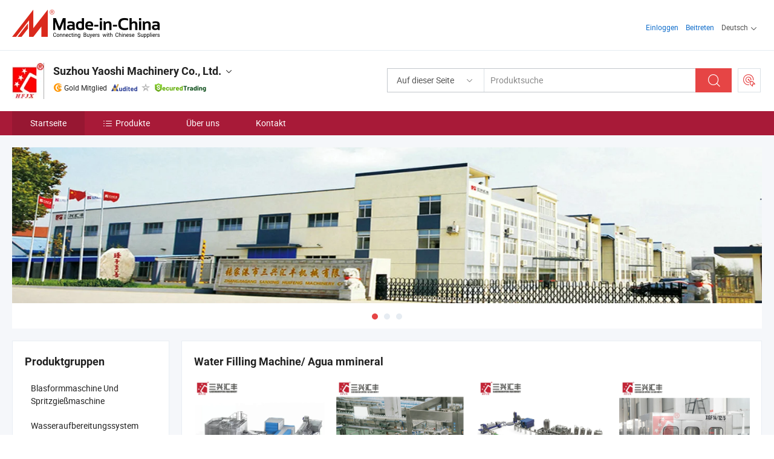

--- FILE ---
content_type: text/html;charset=UTF-8
request_url: https://de.made-in-china.com/co_cnyaoshi/
body_size: 21005
content:
<!DOCTYPE html>
<html lang="de">
<head>
            <title>China Wasserfüllmaschine Hersteller, Saftfüllmaschine, kohlensäurehaltige Getränkefüllmaschine Lieferant - Suzhou Yaoshi Machinery Co., Ltd.</title>
        <meta content="text/html; charset=utf-8" http-equiv="Content-Type"/>
    <link rel="dns-prefetch" href="//www.micstatic.com">
    <link rel="dns-prefetch" href="//image.made-in-china.com">
    <link rel="preconnect" href="//www.micstatic.com">
    <link rel="preconnect" href="//image.made-in-china.com">
    <link rel="dns-prefetch" href="//www.made-in-china.com">
    <link rel="preconnect" href="//www.made-in-china.com">
    <link rel="dns-prefetch" href="//pylon.micstatic.com">
    <link rel="dns-prefetch" href="//expo.made-in-china.com">
    <link rel="dns-prefetch" href="//world.made-in-china.com">
    <link rel="dns-prefetch" href="//pic.made-in-china.com">
    <link rel="dns-prefetch" href="//fa.made-in-china.com">
    <meta name="viewport" content="initial-scale=1.0,user-scalable=no,maximum-scale=1,width=device-width">
    <meta name="format-detection" content="telephone=no">
            <meta name="Keywords" content="Suzhou Yaoshi Machinery Co., Ltd., Wasserfüllmaschine, Saftfüllmaschine Lieferant, kohlensäurehaltige Getränkefüllmaschine"/>
            <meta name="Description"
              content="China Wasserfüllmaschine Lieferant, Saftfüllmaschine, kohlensäurehaltige Getränkefüllmaschine Hersteller/ Lieferanten - Suzhou Yaoshi Machinery Co., Ltd."/>
            <meta http-equiv="X-UA-Compatible" content="IE=Edge, chrome=1"/>
    <meta name="renderer" content="webkit"/>
            <link rel="canonical" href="https://de.made-in-china.com/co_cnyaoshi/"/>
    <link type="text/css" rel="stylesheet" href="https://www.micstatic.com/athena/2017/css/global/global_8c4df53f.css" />
        <link rel="stylesheet" type="text/css" href="https://www.micstatic.com/athena/2017/css/pages/home/home_201a5c6a.css" media="all"/>
                <link rel="stylesheet" type="text/css" href="https://www.micstatic.com/common/js/business/plugs/inquiryMINI/min-basket_f03eb0a5.css" media="all"/>
<!-- Polyfill Code Begin --><script chaset="utf-8" type="text/javascript" src="https://www.micstatic.com/polyfill/polyfill-simplify_eb12d58d.js"></script><!-- Polyfill Code End --></head>
    <body probe-AB-Test="A" class="theme-01 J-ATF" probe-clarity="false" >
        <div style="position:absolute;top:0;left:0;width:1px;height:1px;overflow:hidden">
        </div>
        <input type="hidden" name="user_behavior_trace_id" id="user_behavior_trace_id" value="1jfhnce485c9s"/>
        <input type="hidden" value="home">
        <input type="hidden" id="loginUserName" value="cnyaoshi"/>
        <input type="hidden" id="J-is-showroom" value="1"> 
<div class="pad-header-mark J-header-mark"></div>
<div class="m-header m-search-gray pad-header">
    <div class="grid">
        <div class="m-header-row">
            <div class="m-logo-wrap">
    <a href="//de.made-in-china.com/" title='Gebildet in China' class="m-logo"></a>
</div>
            <div class="m-header-menu pad-header-menu J-menu-wrap">
                <div class="pad-header-menu-top J-menu-close">
                    <i class="ob-icon icon-delete"></i>Speisekarte
                </div>
<input type="hidden" class="J-top-userType" value="">
<div class="fl pad-header-menu-item pad-header-loginInfo J-top-loginInfo J-tab-trigger">
    <div class="pad-header-unlogin J-top-unlogin">
        <div class="m-header-menu-item">
            <a fun-login rel="nofollow" href="//login.made-in-china.com/sign-in/?switchLan=0" ads-data="t:51,c:1,a:2" class="m-header-menu-title link-blue pad-header-sign-btn J-top-signIn ">Einloggen</a>
        </div>
                <div class="m-header-menu-item">
            <a fun-join rel="nofollow" href="//login.made-in-china.com/join/?sourceType=mlan_de" ads-data="t:51,c:1,a:1" class="m-header-menu-title link-blue pad-header-join-btn">Beitreten</a>
        </div>
    </div>
    <div class="m-header-menu-item m-header-select pad-header-logged J-top-logged" style="display:none">
        <a rel="nofollow" href="//membercenter.made-in-china.com/member/main/" class="m-header-menu-title m-header-select-title link-blue pad-hide"><span class="J-top-username "></span> <em class="num J-messageTotal"></em></a>
        <span class="m-header-menu-title m-header-select-title pc-hide pad-show pad-acount-txt"> My Account<i class="ob-icon icon-down"></i><em class="num J-messageTotal"></em></span>
        <ul class="m-header-option-list J-userFeature ">
            <li class="m-header-option m-header-option-with-num pc-hide pad-show pad-acount-link">
                <a rel="nofollow" href="//membercenter.made-in-china.com/member/main/" class="link-blue"><span class="J-top-username "></span></a>
            </li>
            <li class="m-header-option-gap pc-hide pad-show"></li>
            <li class="m-header-option m-header-option-with-num J-top-inquiry">
                <a rel="nofollow" href="//membercenter.made-in-china.com/message/index.html#inbox" ads-data="st:101" data-unRead="//membercenter.made-in-china.com/message/index.html#inbox..filterType=1"> New Message(s) <em class="num J-num">0</em></a>
            </li>
            <li class="m-header-option m-header-option-with-num J-supplier J-top-rfq" style="display:none">
                <a rel="nofollow" href="//membercenter.made-in-china.com/quotationmanage.do?xcase=receivedRfq"> Unquoted Sourcing Request(s) <em class="num J-num">0</em></a>
            </li>
            <li class="m-header-option m-header-option-with-num J-buyer J-top-rfq" style="display:none">
                <a rel="nofollow" href="//purchase.made-in-china.com/rfq/quotationCompare" ads-data="st:99" data-unRead="//purchase.made-in-china.com/rfq/quotationCompare?buyerReadFlag=0"> New Quote(s) of Sourcing Request <em class="num J-num">0</em></a>
            </li>
                            <li class="m-header-option J-supplier" style="display:none">
                    <a rel="nofollow" href="//membercenter.made-in-china.com/product.do?xcase=list"> Manage Products </a>
                </li>
                <li class="m-header-option J-supplier J-top-editor" style="display:none">
                    <a rel="nofollow" href="//editor.made-in-china.com/"> Edit My Showroom </a>
                </li>
                        <li class="m-header-option-gap"></li>
            <li class="m-header-option">
                <a fun-exit rel="nofollow" href="https://login.made-in-china.com/logon.do?xcase=doLogout" class="J-top-signOut"> Sign Out </a>
            </li>
        </ul>
    </div>
</div>
<script>
        var __IS_USER_LOGED__ =  false ;
</script>                <div class="m-header-menu-gap"></div>
<div class="m-header-menu-item m-header-select pad-header-menu-item J-tab-trigger">
    <span class="m-header-menu-title m-header-select-title">Deutsch<i class="ob-icon icon-down"></i></span>
    <ul class="m-header-option-list m-header-option-list-left">
                    <li class="m-header-option" ><a rel="nofollow" href="https://cnyaoshi.en.made-in-china.com">English</a></li>
                    <li class="m-header-option" ><a rel="nofollow" href="https://es.made-in-china.com/co_cnyaoshi/">Español</a></li>
                    <li class="m-header-option" ><a rel="nofollow" href="https://pt.made-in-china.com/co_cnyaoshi/">Português</a></li>
                    <li class="m-header-option" ><a rel="nofollow" href="https://fr.made-in-china.com/co_cnyaoshi/">Français</a></li>
                    <li class="m-header-option" ><a rel="nofollow" href="https://ru.made-in-china.com/co_cnyaoshi/">Русский язык</a></li>
                    <li class="m-header-option" ><a rel="nofollow" href="https://it.made-in-china.com/co_cnyaoshi/">Italiano</a></li>
                    <li class="m-header-option" style="display:none"><a rel="nofollow" href="https://de.made-in-china.com/co_cnyaoshi/">Deutsch</a></li>
                    <li class="m-header-option" ><a rel="nofollow" href="https://nl.made-in-china.com/co_cnyaoshi/">Nederlands</a></li>
                    <li class="m-header-option" ><a rel="nofollow" href="https://sa.made-in-china.com/co_cnyaoshi/">العربية</a></li>
                    <li class="m-header-option" ><a rel="nofollow" href="https://kr.made-in-china.com/co_cnyaoshi/">한국어</a></li>
                    <li class="m-header-option" ><a rel="nofollow" href="https://jp.made-in-china.com/co_cnyaoshi/">日本語</a></li>
                    <li class="m-header-option" ><a rel="nofollow" href="https://hi.made-in-china.com/co_cnyaoshi/">हिन्दी</a></li>
                    <li class="m-header-option" ><a rel="nofollow" href="https://th.made-in-china.com/co_cnyaoshi/">ภาษาไทย</a></li>
                    <li class="m-header-option" ><a rel="nofollow" href="https://tr.made-in-china.com/co_cnyaoshi/">Türkçe</a></li>
                    <li class="m-header-option" ><a rel="nofollow" href="https://vi.made-in-china.com/co_cnyaoshi/">Tiếng Việt</a></li>
                    <li class="m-header-option" ><a rel="nofollow" href="https://id.made-in-china.com/co_cnyaoshi/">Bahasa Indonesia</a></li>
            </ul>
</div>
            </div>
            <div class="pad-menu-entry pad-show J-menu-entry">
                <i class="micon">&#xe06b;</i> Speisekarte
            </div>
            <span class="pad-menu-verticalLine"></span>
            <div class="pad-search-entry J-search-entry">
                <i class="micon">&#xe040;</i>
            </div>
        </div>
        <div class="m-header-row layout-2-wings m-search-rfq pad-search-bar">
            <div class="layout-body-wrap pad-search-wrap J-pad-search-bar">
                <div class="layout-body pad-search-body layout-body-mlan">
<div class="m-search-bar layout-2-wings m-search-bar-long-option" id="J-search-new-flag">
    <form faw-form fun-search-form name="searchForm" method="get"
                                    action="/productSearch"
                                    >
        <div class="m-search-input-wrap layout-body-wrap">
            <div class="layout-body J-inputWrap">
                <input faw-form-trace type="text" value="" class="m-search-input J-m-search-input"
                                                                                                        placeholder="Produktsuche" name="keyword"
                                                                           autocomplete="off" x-webkit-speech="x-webkit-speech" />
                            <input type="hidden" name="inputkeyword" value="" />
            <input type="hidden" name="type" value="Product" />
            <input type="hidden" name="currentPage" value="1" />
            </div>
        </div>
        <div class="layout-wing-left">
            <div class="m-search-select J-searchType">
                <select faw-form-trace name="searchType" style="display:none;">
                                            <option value="3"  placeholder="Produktsuche"
                            data-width="160"
                            data-action="/co_cnyaoshi/product/keywordSearch">Auf dieser Seite</option>
                        <option value="0"  placeholder="Produktsuche"
                                data-width="192"
                                data-action="/productSearch">Auf Made-in-China.com </option>
                                    </select>
                <div class="m-search-select-title">
                                                                        <span>Auf Made-in-China.com</span>
                         <i class="ob-icon icon-down"></i>
                                    </div>
                <dl class="m-search-option-list"></dl>
            </div>
        </div>
        <div class="layout-wing-right">
            <div class="m-search-btn-wrap">
                <button type="submit" class="m-search-btn J-m-search-btn"><i class="ob-icon icon-search"></i></button>
            </div>
        </div>
    </form>
    <div style="display: none" class="J-thisSite-params">
        <input type="hidden" name="subaction" value="hunt">
        <input type="hidden" name="style" value="b">
        <input type="hidden" name="mode" value="and">
        <input type="hidden" name="code" value="0">
        <input type="hidden" name="comProvince" value="nolimit">
        <input type="hidden" name="order" value="0">
        <input type="hidden" name="isOpenCorrection" value="1">
        <input type="hidden" name="org" value="top">
    </div>
    <div style="display: none" class="J-mic-params">
        <input type="hidden" name="inputkeyword" value=""/>
        <input type="hidden" name="type" value="Product"/>
        <input type="hidden" name="currentPage" value="1"/>
    </div>
    <input type="hidden" class="J-is-supplier-self" value="0" />
    <input type="hidden" class="J-is-offer" value="0" />
        <input type="hidden" id="J-searchType-mlan" name="J-searchType-mlan" value="adv"/>
</div>
                    <div class="pad-search-close J-search-close">
                        <i class="micon">&#xe00c;</i>
                    </div>
                </div>
            </div>
            <div class="layout-wing-right">
    <div class="rfq-post-dropmenu">
        <a fun-rfq href="//purchase.made-in-china.com/trade-service/quotation-request.html?lan=de" rel="nofollow" class="m-rfq m-rfq-mlan">
            <span><i class="ob-icon icon-purchase"></i>Beschaffungsanfrage Posten</span>
        </a>
        <div class="rfq-post-tip">
            <div class="rfq-post-tipcont">
                <h3>Einfache Beschaffung</h3>
                <p class="rfq-sub-title">Bequemer, effizienter</p>
                <ul class="rfq-info-list">
                    <li><i class="micon">&#xe05a;</i>Eine Anfrage, mehrere Angebote</li>
                    <li><i class="micon">&#xe05a;</i>Verifizierter Lieferantenabgleich</li>
                    <li><i class="micon">&#xe05a;</i>Angebotsvergleich und Musteranforderung</li>
                </ul>
                <div>
                    <a href="//purchase.made-in-china.com/trade-service/quotation-request.html?lan=de" class="btn btn-main">Posten Sie JETZT Ihre Anfrage</a>
                </div>
            </div>
            <span class="arrow arrow-top">
                <span class="arrow arrow-in"></span>
            </span>
        </div>
    </div>
</div>
        </div>
    </div>
</div> 
<div class="sr-comInfo">
	        <div class="sr-layout-wrap">
			                <div class="sr-comInfo-logo">
					<a href="https://de.made-in-china.com/co_cnyaoshi/" title="Suzhou Yaoshi Machinery Co., Ltd.">
						<img src="//www.micstatic.com/athena/img/transparent.png" data-original="//image.made-in-china.com/206f0j00ETUfOgJcOYbe/Suzhou-Yaoshi-Machinery-Co-Ltd-.webp" alt="Suzhou Yaoshi Machinery Co., Ltd.">
					</a>
                </div>
            <div class="sr-comInfo-r">
                <div class="sr-comInfo-title J-title-comName">
                    <div class="title-txt">
						                            <a href="https://de.made-in-china.com/co_cnyaoshi/" >
                                <h1>
                                    Suzhou Yaoshi Machinery Co., Ltd.
                                </h1>
                            </a>
                                                                        <i class="ob-icon icon-down"></i>
                    </div>
					 <div class="sr-comInfo-details J-comInfo-details">
                        <div class="details-cnt">
                            <div class="cf">
                                    <div class="detail-col col-1">
                                        <div class="detail-address">
                                            <i class="ob-icon icon-coordinate"></i>
                                            Jiangsu, China
                                        </div>
										                                            <div class="detail-address-map showLocation">
                                                <div class="showLocation-content" style="display:block;">
                                                    <div class="showLocation-map"></div>
                                                    <div class="showLocation-arrow showLocation-arrow-top"></div>
                                                    <div class="showLocation-mark animate-start showLocation-Jiangsu"></div>
                                                </div>
                                            </div>
										                                    </div>
                                    <div class="detail-col col-2">
                                        <div class="detail-infos">
                                                                                                                                                                                                                                                                                                                                                                                            <div class="info-item">
                                                        <div class="info-label">
                                                            Hauptprodukte:
                                                        </div>
                                                        <div class="info-fields">
                                                                                                                                                                                                                                                                                                                                                                                                                                                                                                                                                                                                                                                                                                                                            <span>Wasserfüllmaschine</span>
                                                                                                                                                                                                                                                                                                                                                                                                ,
                                                                                                                                                                                                                                                                                                                                                                                                        <span>Saftfüllmaschine</span>
                                                                                                                                                                                                                                                                                                                                                                                                ,
                                                                                                                                                                                                                                                                                                                                                                                                        <span>kohlensäurehaltige Getränkefüllmaschine</span>
                                                                                                                                                                                                                                                                                                                                                                                                ,
                                                                                                                                                                                                                                                                                                                                                                                                        <span>Flaschenblasformmaschine</span>
                                                                                                                                                                                                                                                                                                                                                                                                ,
                                                                                                                                                                                                                                                                                                                                                                                                        <span>Wasseraufbereitungsmaschine</span>
                                                                                                                                                                                                                                                                                                                                                                                                ,
                                                                                                                                                                                                                                                                                                                                                                                                        <span>Flaschenfüllmaschine</span>
                                                                                                                                                                                                                                                                                                                                                                                                ,
                                                                                                                                                                                                                                                                                                                                                                                                        <span>Etikettiermaschine</span>
                                                                                                                                                                                                                                                                                                                                                                                                ,
                                                                                                                                                                                                                                                                                                                                                                                                        <span>Verpackungsmaschine</span>
                                                                                                                                                                                                                                                                                                                                                                                                ,
                                                                                                                                                                                                                                                                                                                                                                                                        <span>Abfüllmaschine</span>
                                                                                                                                                                                                                                                                                                                                                                                                ,
                                                                                                                                                                                                                                                                                                                                                                                                        <span>PET-Flaschenblasmaschine</span>
                                                                                                                                                                                                                                                                                                            <form id="searchProdsByKeyword" name="searchInKeywordList" method="get" action="/co_cnyaoshi/product/keywordSearch">
    <input type="hidden" id="keyWord4Search" name="searchKeyword" value="" />
    <input type="hidden" id="viewType" name="viewType" value="0" /> 
</form>
                                                                                                                                                                                                                                                        </div>
                                                    </div>
                                                                                                                                                                                                            <div class="info-item">
                                                        <div class="info-label">
                                                            Die Anschrift:
                                                        </div>
                                                        <div class="info-fields">
                                                                                                                                                                                                                                                                                                                                    Wukesong Road, Sanxing Town, Zhangjiagang City, Suzhou, Jiangsu, China
                                                                                                                                                                                                                                                        </div>
                                                    </div>
                                                                                                                                                                                                            <div class="info-item">
                                                        <div class="info-label">
                                                            Hauptmärkte:
                                                        </div>
                                                        <div class="info-fields">
                                                                                                                                                                                                                                                                                                                                    Nordamerika, Südamerika, Osteuropa, Südostasien, Afrika, Ozeanien, Mittlerer Osten, Ostasien, Westeuropa
                                                                                                                                                                                                                                                        </div>
                                                    </div>
                                                                                                                                                                                                            <div class="info-item">
                                                        <div class="info-label">
                                                            Internationale Handelsbedingungen (Incoterms):
                                                        </div>
                                                        <div class="info-fields">
                                                                                                                                                                                                                                                                                                                                    FOB, EXW, CIF
                                                                                                                                                                                                                                                        </div>
                                                    </div>
                                                                                                                                                                                                            <div class="info-item">
                                                        <div class="info-label">
                                                            Zahlungsbedingungen:
                                                        </div>
                                                        <div class="info-fields">
                                                                                                                                                                                                                                                                                                                                    LC, T/T, D/P, PayPal, Western Union, Kleinbetragszahlung, Money Gram
                                                                                                                                                                                                                                                        </div>
                                                    </div>
                                                                                                                                                                                                            <div class="info-item">
                                                        <div class="info-label">
                                                            Durchschnittliche Lieferzeit:
                                                        </div>
                                                        <div class="info-fields">
                                                                                                                                                                                                                                                                                                                                    Vorlaufzeit In Der Hauptsaison: Ein Monat, Vorlaufzeit Außerhalb Der Saison, Innerhalb von 15 Werktagen
                                                                                                                                                                                                                                                        </div>
                                                    </div>
                                                                                                                                    </div>
                                    </div>
																		                                        <div class="detail-col col-1">
                                            <div class="detail-infos">
																									<div class="info-item">
																													<i class="ob-icon icon-yes2"></i>OEM/ODM-Service
														                                                    </div>
																									<div class="info-item">
																													<i class="ob-icon icon-yes2"></i>Probe verfügbar
														                                                    </div>
																									<div class="info-item">
																																																											  <a href="https://www.made-in-china.com/BookFactoryTour/OeXnlCtxZGWs" target="_blank" rel="nofollow"><i class="ob-icon icon-shop"></i>Besuchen Sie meine Fabrik</a>
															                                                                                                            </div>
																									<div class="info-item">
														                                                            <i class="ob-icon" style="width:16px; height: 16px; background:url('https://www.micstatic.com/common/img/logo/icon-deal.png?_v=1768815610210') no-repeat;background-size: contain; top: 2px;"></i> Secured Trading Service
                                                                                                            </div>
												                                                                                                <div class="average-response-time J-response-time" style="display: none" data-tradeGmvEtcShowFlag="true">
                                                    <span class="response-time-title">Durchschnittliche Reaktionszeit:</span><div class="response-time-data J-response-time-data"></div>
                                                </div>
                                                                                            </div>
                                        </div>
									                                </div>
																											<p class="detail-intro">China Wasserfüllmaschine, Saftfüllmaschine, kohlensäurehaltige Getränkefüllmaschine, Flaschenblasformmaschine, Wasseraufbereitungsmaschine, Flaschenfüllmaschine, Etikettiermaschine, Verpackungsmaschine, Abfüllmaschine, PET-Flaschenblasmaschine hersteller / lieferanten und bietet qualität Befüllung des Mineralwassers, Botschafter für PET-Flaschen, Kohlensäuremaschine für Getränke, kohlensäurehaltige Maschine Soda Stream, Mischmaschine für Erfrischungsgetränke, Sprudelmacher, Kohlensäuremaschine, Kohlensäure- und Abfüllanlage für Getränke und so weiter.</p>
																	                            </div>
                            <div class="details-footer">
                                <a target="_blank" href="https://www.made-in-china.com/sendInquiry/shrom_OeXnlCtxZGWs_OeXnlCtxZGWs.html?plant=de&from=shrom&type=cs&style=2&page=home" class="option-item" rel="nofollow">
                                    Anfrage Absenden </a>
                                <b class="tm3_chat_status" lan="de" tmlan="de" dataId="OeXnlCtxZGWs_OeXnlCtxZGWs_3" inquiry="https://www.made-in-china.com/sendInquiry/shrom_OeXnlCtxZGWs_OeXnlCtxZGWs.html?plant=de&from=shrom&type=cs&style=2&page=home" processor="chat" cid="OeXnlCtxZGWs" style="display:none"></b>
                            </div>
                        </div>
                </div>
				<div class="sr-comInfo-sign">
					                        <div class="sign-item" id="member-since">
                                                                                                <i class="item-icon icon-gold"></i> <span class="sign-item-text">Gold Mitglied</span>
                                                                                        <div class="J-member-since-tooltip" style="display: none">
                                                                    <i class="item-icon icon-gold"></i>Gold Mitglied <span class="txt-year">Seit 2011</span>
                                                                                                    <div>Lieferanten mit verifizierten Geschäftslizenzen</div>
                            </div>
                        </div>
					                        <div class="sign-item as-logo-new J-tooltip-ele" data-title="Von einer unabhängigen externen Prüfstelle geprüft" data-placement="top">
                            <img src="https://www.micstatic.com/common/img/icon-new/as_32.png?_v=1768815610210" alt="Geprüfter Lieferant">
                                                            <span class="sign-item-text txt-as">Geprüfter Lieferant</span>
                                                    </div>
					                                            <span class="sign-item icon-star J-tooltip-ele" data-title="Lieferantenfähigkeitsindex: von 5 Sternen" data-placement="top">
                                                            <img src="https://www.micstatic.com/common/img/icon-new/star-gray.png?_v=1768815610210" alt="">
                                                    </span>
                                                                <div class="sign-item J-tooltip-ele" data-title="Genießen Sie den Handelsschutz von Made-in-China.com">
                            <img src="https://www.micstatic.com/common/img/icon-new/trade-long.png?_v=1768815610210" alt="Secured Trading Service" />
                        </div>
                                    </div>
            </div>
        </div>
	</div> <div class="sr-nav-wrap">
	<div class="sr-nav J-nav-fix">
        <div class="sr-layout-wrap" faw-module="Navigation_Bar" faw-exposure>
            <ul class="sr-nav-main">
    			    				    					<li class="sr-nav-item selected ">
                            <a href="https://de.made-in-china.com/co_cnyaoshi/" class="sr-nav-title " ads-data="">
																Startseite </a>
                        </li>
    				    			    				    					<li class="sr-nav-item ">
                            <a href="https://de.made-in-china.com/co_cnyaoshi/product_group_s_s_1.html" class="sr-nav-title" ads-data="">
                                <i class="ob-icon icon-category"></i>Produkte </a>
                            <div class="sr-nav-sub cf">
    																										<div class="sr-nav-sub-li">
											<a href="https://de.made-in-china.com/co_cnyaoshi/product-group/blow-moulding-injection-machine_uhihsrihog_1.html" class="sr-nav-sub-title "
												 style="display: " ads-data="">
																								Blasformmaschine Und Spritzgie&szlig;maschine
											</a>
										</div>
    																										<div class="sr-nav-sub-li">
											<a href="https://de.made-in-china.com/co_cnyaoshi/product-group/water-purification-system_uhihsrihgg_1.html" class="sr-nav-sub-title "
												 style="display: " ads-data="">
																								Wasseraufbereitungssystem
											</a>
										</div>
    																										<div class="sr-nav-sub-li">
											<a href="https://de.made-in-china.com/co_cnyaoshi/product-group/bottle-water-filling-machine_uhihuyygug_1.html" class="sr-nav-sub-title "
												 style="display: " ads-data="">
																								Flaschenwasser-F&uuml;llmaschine
											</a>
										</div>
    																										<div class="sr-nav-sub-li">
											<a href="https://de.made-in-china.com/co_cnyaoshi/product-group/5-20l-bottle-filling-machine_uhiggyeehg_1.html" class="sr-nav-sub-title "
												 style="display: " ads-data="">
																								1&amp;amp;3&amp;amp;5Gallon Flaschenf&uuml;llmaschine
											</a>
										</div>
    																										<div class="sr-nav-sub-li">
											<a href="https://de.made-in-china.com/co_cnyaoshi/product-group/carbonated-flavoured-drink-machinery_uhiggyeerg_1.html" class="sr-nav-sub-title "
												 style="display: " ads-data="">
																								Maschinen f&uuml;r kohlens&auml;urehaltige Getr&auml;nke
											</a>
										</div>
    																										<div class="sr-nav-sub-li">
											<a href="https://de.made-in-china.com/co_cnyaoshi/product-group/oil-detergent-sauce-piston-filling-machine_uhigghgoyg_1.html" class="sr-nav-sub-title "
												 style="display: " ads-data="">
																								F&uuml;llmaschine f&uuml;r &Ouml;l/Reinigungsmittel/Saucen
											</a>
										</div>
    																										<div class="sr-nav-sub-li">
											<a href="https://de.made-in-china.com/co_cnyaoshi/product-group/beer-wine-alcohol-water-filling-machine_uhighsessg_1.html" class="sr-nav-sub-title "
												 style="display: " ads-data="">
																								Bier-/Wein-/Alkoholwasserf&uuml;llmaschine
											</a>
										</div>
    																										<div class="sr-nav-sub-li">
											<a href="https://de.made-in-china.com/co_cnyaoshi/product-group/juice-milk-filling-machine_uhighshorg_1.html" class="sr-nav-sub-title "
												 style="display: " ads-data="">
																								Saft-/Milchf&uuml;llmaschine
											</a>
										</div>
    																										<div class="sr-nav-sub-li">
											<a href="https://de.made-in-china.com/co_cnyaoshi/product-group/bottle-labeling-machine_uhihsriheg_1.html" class="sr-nav-sub-title "
												 style="display: " ads-data="">
																								Etikettiermaschine f&uuml;r Flaschen
											</a>
										</div>
    																										<div class="sr-nav-sub-li">
											<a href="https://de.made-in-china.com/co_cnyaoshi/product-group/packing-machine-by-film-and-carton_uhnyguoheg_1.html" class="sr-nav-sub-title "
												 style="display: " ads-data="">
																								Verpackungsmaschine durch Film und Karton
											</a>
										</div>
    																										<div class="sr-nav-sub-li">
											<a href="https://de.made-in-china.com/co_cnyaoshi/product_group_s_s_1.html" class="sr-nav-sub-title "
												 style="display: " ads-data="">
																								Tous les groupes
											</a>
										</div>
    							                            </div>
                        </li>
    				    			    				    					<li class="sr-nav-item ">
                            <a href="https://de.made-in-china.com/co_cnyaoshi/company_info.html" class="sr-nav-title " ads-data="">
																Über uns </a>
                        </li>
    				    			    				    					<li class="sr-nav-item ">
                            <a href="https://de.made-in-china.com/co_cnyaoshi/contact_info.html" class="sr-nav-title " ads-data="">
																Kontakt </a>
                        </li>
    				    			            </ul>
        </div>
	</div>
 </div>
		        <div class="sr-container J-layout skin-01 ">
<div class="sr-layout-wrap">
    <div class="sr-proSlide J-proSlide-wrapper J-ATF sr-home-banner" faw-module="banner" faw-exposure>
        <div class="swiper-container J-proSlide-container">
                <div class="swiper-wrapper">
                                                <div class="swiper-slide J-proSlide-slide J-home-banner-slide">
                         <a href="https://de.made-in-china.com/co_cnyaoshi/company_info.html" ads-data="st:8,pcid:OeXnlCtxZGWs,a:1">	
						                        <img alt="Suzhou Yaoshi Machinery Co., Ltd." title="Suzhou Yaoshi Machinery Co., Ltd." src="//image.made-in-china.com/208f0j00rTqGFDnsgURB/fillingplant-com-1920400-2-.webp" >
                        </a> </div>
                                                    <div class="swiper-slide J-proSlide-slide J-home-banner-slide">
                         <a href="https://de.made-in-china.com/co_cnyaoshi/product_group_s_s_1.html" ads-data="st:8,pcid:OeXnlCtxZGWs,a:2">	
						                        <img alt="Suzhou Yaoshi Machinery Co., Ltd." title="Suzhou Yaoshi Machinery Co., Ltd." src="//www.micstatic.com/athena/img/transparent.png" data-src="//image.made-in-china.com/208f0j00gTqYBksngURC/fillingplant-com-1920400-3-.webp" class="swiper-lazy" >
                        </a> </div>
                                                    <div class="swiper-slide J-proSlide-slide J-home-banner-slide">
						                        <img alt="Suzhou Yaoshi Machinery Co., Ltd." title="Suzhou Yaoshi Machinery Co., Ltd." src="//www.micstatic.com/athena/img/transparent.png" data-src="//image.made-in-china.com/208f0j00zTqYhsOdhfRM/filling-monoblok920600-8-.webp" class="swiper-lazy" >
                                            </div>
                                                    </div>
        <div class="sr-proSlide-pager J-banner-pagination"></div>
        <div class="sr-proSlide-btn-left J-proSlide-left">
            <i class="ob-icon icon-left-big"></i>
        </div>
        <div class="sr-proSlide-btn-right J-proSlide-right">
            <i class="ob-icon icon-right-big"></i>
        </div>
    </div>
</div>
</div>
<input type="hidden" id="sensor_pg_v" value="cid:OeXnlCtxZGWs,tp:104,stp:10401,sst:paid"/>
<input type="hidden" id="templateUrl" value="com.focustech.subsys.athena.domain.template.ScorpioTemplate@5157d57f" />
<input type="hidden" id="templateVmUrl" value="showroom-2017/home/spotlight.vm" />
<script class="J-mlan-config" type="text/data-lang" data-lang="de">
    {
        "keywordRequired": "Bitte geben Sie mindestens ein Stichwort für Ihre Suche ein.",
        "popularSearches": "beliebte Suchanfragen",
        "recentKeywords": "Ihre letzten Schlüsselwörter",
        "clearHistory": "Verlauf Löschen",
        "emailRequired": "Geben Sie bitte Ihre E-Mail-Adresse ein.",
        "email": "Bitte geben Sie eine gültige E-Mail-Adresse ein.",
        "contentRequired": "Bitte geben Sie den Inhalt für Ihre Anfrage ein.",
        "maxLength": "Der Inhalt Ihrer Anfrage muss zwischen 20 und 4000 Zeichen lang sein.",
        "quiryDialogTitle": "Geben Sie Ihre Kontaktdaten, um das Vertrauen mit Lieferanten aufzubauen (n)",
        "frequencyError": "Ihr Vorgang kommt zu häufig vor. Bitte versuchen Sie es später noch einmal."
    }
</script><div class="sr-layout-wrap sr-layout-resp">
    <div class="sr-layout-main home-layout-main">
                <div class="J-spotlight-show">
                    <div class="sr-layout-block">
   	<div class="sr-txt-title">
    	<h2 class="sr-txt-h2">Water Filling Machine/ Agua mmineral</h2>
   	</div>
   	<div class="sr-layout-content">
       	<div class="sr-layout-row">
			                                                <div class="sr-layout-col-4 sr-proList" faw-module="Prod_list" faw-exposure product_id="dJSrZIKcLmWB" company_id="OeXnlCtxZGWs"
						 ads-data="pdid:dJSrZIKcLmWB,pcid:OeXnlCtxZGWs,a:1,is_3d_prod: 0">
						<div class="sr-proList-pic-wrap">
                           	<div class="sr-proList-pic ">
										                           	<div class="prod-video-mark">Video</div>
		                       								    <div class="prod-image ">
							   									 	                    <a href="https://de.made-in-china.com/co_cnyaoshi/product_Combiblok-Bottles-Blowing-Filling-and-Capping-Machine-Pet-Bottle-Blowing-Machine_ysseeoeong.html" ads-data="st:8,pdid:dJSrZIKcLmWB,pcid:OeXnlCtxZGWs,a:1">
            <img src="//www.micstatic.com/athena/img/transparent.png" data-original="//image.made-in-china.com/203f0j00fbSqFigIMJoK/Combiblok-Bottles-Blowing-Filling-and-Capping-Machine-Pet-Bottle-Blowing-Machine.webp" title="Combiblok Flaschen Blasfüll- und Verschließmaschine, PET-Flaschen Blasmaschine" alt="Combiblok Flaschen Blasfüll- und Verschließmaschine, PET-Flaschen Blasmaschine">
        </a>
                               									</div>
						    </div>
						</div>
                        <div class="sr-proList-txt">
							<div class="sr-proList-name">
																<a href="https://de.made-in-china.com/co_cnyaoshi/product_Combiblok-Bottles-Blowing-Filling-and-Capping-Machine-Pet-Bottle-Blowing-Machine_ysseeoeong.html" title="Combiblok Flaschen Blasfüll- und Verschließmaschine, PET-Flaschen Blasmaschine" ads-data="st:1,pdid:dJSrZIKcLmWB,pcid:OeXnlCtxZGWs,a:1">
									Combiblok Flaschen Blasfüll- und Verschließmaschine, PET-Flaschen Blasmaschine
								</a>
							</div>
                           		                           	<div class="sr-proList-price" title="FOB Preis: 135.000,00 $ / Stück">
	                              	<span class="sr-proList-unit">FOB Preis: </span>
	                               	<span class="sr-proList-num">135.000,00 $ </span>
	                               	<span class="">/ Stück</span>
	                           	</div>
                           		                           	<div class="sr-proList-price" title="Mindest. Befehl: 1 Stück">
	                               	<span class="sr-proList-unit">Mindest. Befehl: </span>
	                               	1 Stück
	                           	</div>
                           	                        </div>
																			<a href="https://www.made-in-china.com/sendInquiry/prod_dJSrZIKcLmWB_OeXnlCtxZGWs.html?from=shrom&page=home_spot&plant=de"
							   target="_blank" class="btn" style="margin-top: 13px; width: 100%" ads-data="st:5,pdid:dJSrZIKcLmWB,pcid:OeXnlCtxZGWs,a:1">Anfrage Absenden</a>
											</div>
                                                                <div class="sr-layout-col-4 sr-proList" faw-module="Prod_list" faw-exposure product_id="eFqfjmoMldcx" company_id="OeXnlCtxZGWs"
						 ads-data="pdid:eFqfjmoMldcx,pcid:OeXnlCtxZGWs,a:2,is_3d_prod: 0">
						<div class="sr-proList-pic-wrap">
                           	<div class="sr-proList-pic ">
										                           	<div class="prod-video-mark">Video</div>
		                       								    <div class="prod-image ">
							   									 	                    <a href="https://de.made-in-china.com/co_cnyaoshi/product_Pure-Mineral-Drinking-Water-Agua-Fresca-Juice-Soft-Drink-Bottling-Beverage-Milk-Filling-Machine-Bottle-Blowing-Filling-Labeling-Packing-Machinery_uoohhrshsg.html" ads-data="st:8,pdid:eFqfjmoMldcx,pcid:OeXnlCtxZGWs,a:2">
            <img src="//www.micstatic.com/athena/img/transparent.png" data-original="//image.made-in-china.com/203f0j00GtBkKPFdkAgc/Pure-Mineral-Drinking-Water-Agua-Fresca-Juice-Soft-Drink-Bottling-Beverage-Milk-Filling-Machine-Bottle-Blowing-Filling-Labeling-Packing-Machinery.webp" title="Reines Mineralwasser Agua Fresca Saft Erfrischungsgetränk Abfüllmaschine für Milch, Flaschenblasmaschine, Abfüll-, Etikettier- und Verpackungsmaschine" alt="Reines Mineralwasser Agua Fresca Saft Erfrischungsgetränk Abfüllmaschine für Milch, Flaschenblasmaschine, Abfüll-, Etikettier- und Verpackungsmaschine">
        </a>
                               									</div>
						    </div>
						</div>
                        <div class="sr-proList-txt">
							<div class="sr-proList-name">
																<a href="https://de.made-in-china.com/co_cnyaoshi/product_Pure-Mineral-Drinking-Water-Agua-Fresca-Juice-Soft-Drink-Bottling-Beverage-Milk-Filling-Machine-Bottle-Blowing-Filling-Labeling-Packing-Machinery_uoohhrshsg.html" title="Reines Mineralwasser Agua Fresca Saft Erfrischungsgetränk Abfüllmaschine für Milch, Flaschenblasmaschine, Abfüll-, Etikettier- und Verpackungsmaschine" ads-data="st:1,pdid:eFqfjmoMldcx,pcid:OeXnlCtxZGWs,a:2">
									Reines Mineralwasser Agua Fresca Saft Erfrischungsgetränk Abfüllmaschine für Milch, Flaschenblasmaschine, Abfüll-, Etikettier- und Verpackungsmaschine
								</a>
							</div>
                           		                           	<div class="sr-proList-price" title="FOB Preis: 12.000,00 $ / Stück">
	                              	<span class="sr-proList-unit">FOB Preis: </span>
	                               	<span class="sr-proList-num">12.000,00 $ </span>
	                               	<span class="">/ Stück</span>
	                           	</div>
                           		                           	<div class="sr-proList-price" title="Mindest. Befehl: 1 Stück">
	                               	<span class="sr-proList-unit">Mindest. Befehl: </span>
	                               	1 Stück
	                           	</div>
                           	                        </div>
																			<a href="https://www.made-in-china.com/sendInquiry/prod_eFqfjmoMldcx_OeXnlCtxZGWs.html?from=shrom&page=home_spot&plant=de"
							   target="_blank" class="btn" style="margin-top: 13px; width: 100%" ads-data="st:5,pdid:eFqfjmoMldcx,pcid:OeXnlCtxZGWs,a:2">Anfrage Absenden</a>
											</div>
                                                                <div class="sr-layout-col-4 sr-proList" faw-module="Prod_list" faw-exposure product_id="HZVGsDtyHfTp" company_id="OeXnlCtxZGWs"
						 ads-data="pdid:HZVGsDtyHfTp,pcid:OeXnlCtxZGWs,a:3,is_3d_prod: 0">
						<div class="sr-proList-pic-wrap">
                           	<div class="sr-proList-pic ">
										                           	<div class="prod-video-mark">Video</div>
		                       								    <div class="prod-image ">
							   									 	                    <a href="https://de.made-in-china.com/co_cnyaoshi/product_30000bph-Pet-Pure-Water-Bottled-Mineral-Spring-Drinking-Water-Bottling-Machine-Production-Line-3-in-1-Complete-Plant_uougurynnu.html" ads-data="st:8,pdid:HZVGsDtyHfTp,pcid:OeXnlCtxZGWs,a:3">
            <img src="//www.micstatic.com/athena/img/transparent.png" data-original="//image.made-in-china.com/203f0j00YcalNzdFOtUQ/30000bph-Pet-Pure-Water-Bottled-Mineral-Spring-Drinking-Water-Bottling-Machine-Production-Line-3-in-1-Complete-Plant.webp" title="30000bph Pet Pure Wasser Flaschen Mineralquelle Trinkwasser Abfüllmaschine Produktionslinie 3 in 1 Komplettanlage" alt="30000bph Pet Pure Wasser Flaschen Mineralquelle Trinkwasser Abfüllmaschine Produktionslinie 3 in 1 Komplettanlage">
        </a>
                               									</div>
						    </div>
						</div>
                        <div class="sr-proList-txt">
							<div class="sr-proList-name">
																<a href="https://de.made-in-china.com/co_cnyaoshi/product_30000bph-Pet-Pure-Water-Bottled-Mineral-Spring-Drinking-Water-Bottling-Machine-Production-Line-3-in-1-Complete-Plant_uougurynnu.html" title="30000bph Pet Pure Wasser Flaschen Mineralquelle Trinkwasser Abfüllmaschine Produktionslinie 3 in 1 Komplettanlage" ads-data="st:1,pdid:HZVGsDtyHfTp,pcid:OeXnlCtxZGWs,a:3">
									30000bph Pet Pure Wasser Flaschen Mineralquelle Trinkwasser Abfüllmaschine Produktionslinie 3 in 1 Komplettanlage
								</a>
							</div>
                           		                           	<div class="sr-proList-price" title="FOB Preis: 120.000,00 $ / Stück">
	                              	<span class="sr-proList-unit">FOB Preis: </span>
	                               	<span class="sr-proList-num">120.000,00 $ </span>
	                               	<span class="">/ Stück</span>
	                           	</div>
                           		                           	<div class="sr-proList-price" title="Mindest. Befehl: 1 Stück">
	                               	<span class="sr-proList-unit">Mindest. Befehl: </span>
	                               	1 Stück
	                           	</div>
                           	                        </div>
																			<a href="https://www.made-in-china.com/sendInquiry/prod_HZVGsDtyHfTp_OeXnlCtxZGWs.html?from=shrom&page=home_spot&plant=de"
							   target="_blank" class="btn" style="margin-top: 13px; width: 100%" ads-data="st:5,pdid:HZVGsDtyHfTp,pcid:OeXnlCtxZGWs,a:3">Anfrage Absenden</a>
											</div>
                                                                <div class="sr-layout-col-4 sr-proList" faw-module="Prod_list" faw-exposure product_id="UFWfVpchYrGk" company_id="OeXnlCtxZGWs"
						 ads-data="pdid:UFWfVpchYrGk,pcid:OeXnlCtxZGWs,a:4,is_3d_prod: 0">
						<div class="sr-proList-pic-wrap">
                           	<div class="sr-proList-pic ">
										                           	<div class="prod-video-mark">Video</div>
		                       								    <div class="prod-image ">
							   									 	                    <a href="https://de.made-in-china.com/co_cnyaoshi/product_Complete-Coconut-Vitamin-Sparking-Water-Juice-Filling-Machine-Production-Line_uoyggggyyu.html" ads-data="st:8,pdid:UFWfVpchYrGk,pcid:OeXnlCtxZGWs,a:4">
            <img src="//www.micstatic.com/athena/img/transparent.png" data-original="//image.made-in-china.com/203f0j00YbScodVRfBkL/Complete-Coconut-Vitamin-Sparking-Water-Juice-Filling-Machine-Production-Line.webp" title="Vollständige Kokosnuss-Vitamin-Sprudelwasser-Saftfüllmaschine Produktionslinie" alt="Vollständige Kokosnuss-Vitamin-Sprudelwasser-Saftfüllmaschine Produktionslinie">
        </a>
                               									</div>
						    </div>
						</div>
                        <div class="sr-proList-txt">
							<div class="sr-proList-name">
																<a href="https://de.made-in-china.com/co_cnyaoshi/product_Complete-Coconut-Vitamin-Sparking-Water-Juice-Filling-Machine-Production-Line_uoyggggyyu.html" title="Vollständige Kokosnuss-Vitamin-Sprudelwasser-Saftfüllmaschine Produktionslinie" ads-data="st:1,pdid:UFWfVpchYrGk,pcid:OeXnlCtxZGWs,a:4">
									Vollständige Kokosnuss-Vitamin-Sprudelwasser-Saftfüllmaschine Produktionslinie
								</a>
							</div>
                           		                           	<div class="sr-proList-price" title="FOB Preis: 12.000,00 $ / Stück">
	                              	<span class="sr-proList-unit">FOB Preis: </span>
	                               	<span class="sr-proList-num">12.000,00 $ </span>
	                               	<span class="">/ Stück</span>
	                           	</div>
                           		                           	<div class="sr-proList-price" title="Mindest. Befehl: 1 Stück">
	                               	<span class="sr-proList-unit">Mindest. Befehl: </span>
	                               	1 Stück
	                           	</div>
                           	                        </div>
																			<a href="https://www.made-in-china.com/sendInquiry/prod_UFWfVpchYrGk_OeXnlCtxZGWs.html?from=shrom&page=home_spot&plant=de"
							   target="_blank" class="btn" style="margin-top: 13px; width: 100%" ads-data="st:5,pdid:UFWfVpchYrGk,pcid:OeXnlCtxZGWs,a:4">Anfrage Absenden</a>
											</div>
                                                                <div class="sr-layout-col-4 sr-proList" faw-module="Prod_list" faw-exposure product_id="KOsaFXwdctGo" company_id="OeXnlCtxZGWs"
						 ads-data="pdid:KOsaFXwdctGo,pcid:OeXnlCtxZGWs,a:5,is_3d_prod: 0">
						<div class="sr-proList-pic-wrap">
                           	<div class="sr-proList-pic ">
										                           	<div class="prod-video-mark">Video</div>
		                       								    <div class="prod-image ">
							   									 	                    <a href="https://de.made-in-china.com/co_cnyaoshi/product_Bottle-Shrink-Sleeve-Labeling-Machine-Etiquetadora-De-PVC_uourooheeu.html" ads-data="st:8,pdid:KOsaFXwdctGo,pcid:OeXnlCtxZGWs,a:5">
            <img src="//www.micstatic.com/athena/img/transparent.png" data-original="//image.made-in-china.com/203f0j00yoblfqFaHUYk/Bottle-Shrink-Sleeve-Labeling-Machine-Etiquetadora-De-PVC.webp" title="Flaschen Schrumpfschlauch Etikettiermaschine, PVC Etikettierer" alt="Flaschen Schrumpfschlauch Etikettiermaschine, PVC Etikettierer">
        </a>
                               									</div>
						    </div>
						</div>
                        <div class="sr-proList-txt">
							<div class="sr-proList-name">
																<a href="https://de.made-in-china.com/co_cnyaoshi/product_Bottle-Shrink-Sleeve-Labeling-Machine-Etiquetadora-De-PVC_uourooheeu.html" title="Flaschen Schrumpfschlauch Etikettiermaschine, PVC Etikettierer" ads-data="st:1,pdid:KOsaFXwdctGo,pcid:OeXnlCtxZGWs,a:5">
									Flaschen Schrumpfschlauch Etikettiermaschine, PVC Etikettierer
								</a>
							</div>
                           		                           	<div class="sr-proList-price" title="FOB Preis: 10.000,00 $ / Stück">
	                              	<span class="sr-proList-unit">FOB Preis: </span>
	                               	<span class="sr-proList-num">10.000,00 $ </span>
	                               	<span class="">/ Stück</span>
	                           	</div>
                           		                           	<div class="sr-proList-price" title="Mindest. Befehl: 1 Stück">
	                               	<span class="sr-proList-unit">Mindest. Befehl: </span>
	                               	1 Stück
	                           	</div>
                           	                        </div>
																			<a href="https://www.made-in-china.com/sendInquiry/prod_KOsaFXwdctGo_OeXnlCtxZGWs.html?from=shrom&page=home_spot&plant=de"
							   target="_blank" class="btn" style="margin-top: 13px; width: 100%" ads-data="st:5,pdid:KOsaFXwdctGo,pcid:OeXnlCtxZGWs,a:5">Anfrage Absenden</a>
											</div>
                                                                <div class="sr-layout-col-4 sr-proList" faw-module="Prod_list" faw-exposure product_id="cmxrnNhdHUkj" company_id="OeXnlCtxZGWs"
						 ads-data="pdid:cmxrnNhdHUkj,pcid:OeXnlCtxZGWs,a:6,is_3d_prod: 0">
						<div class="sr-proList-pic-wrap">
                           	<div class="sr-proList-pic ">
															    <div class="prod-image ">
							   									 	                    <a href="https://de.made-in-china.com/co_cnyaoshi/product_Round-Container-OPP-BOPP-Label-Hot-Melt-Glue-Round-Bottle-Labeling-Machine_ysysgsrgrg.html" ads-data="st:8,pdid:cmxrnNhdHUkj,pcid:OeXnlCtxZGWs,a:6">
            <img src="//www.micstatic.com/athena/img/transparent.png" data-original="//image.made-in-china.com/203f0j00lYDbLOhKAscr/Round-Container-OPP-BOPP-Label-Hot-Melt-Glue-Round-Bottle-Labeling-Machine.webp" title="Runder Behälter OPP BOPP Etikett Heißschmelzkleber Rundflaschen-Etikettiermaschine" alt="Runder Behälter OPP BOPP Etikett Heißschmelzkleber Rundflaschen-Etikettiermaschine">
        </a>
                               									</div>
						    </div>
						</div>
                        <div class="sr-proList-txt">
							<div class="sr-proList-name">
																<a href="https://de.made-in-china.com/co_cnyaoshi/product_Round-Container-OPP-BOPP-Label-Hot-Melt-Glue-Round-Bottle-Labeling-Machine_ysysgsrgrg.html" title="Runder Behälter OPP BOPP Etikett Heißschmelzkleber Rundflaschen-Etikettiermaschine" ads-data="st:1,pdid:cmxrnNhdHUkj,pcid:OeXnlCtxZGWs,a:6">
									Runder Behälter OPP BOPP Etikett Heißschmelzkleber Rundflaschen-Etikettiermaschine
								</a>
							</div>
                           		                           	<div class="sr-proList-price" title="FOB Preis: 29.000,00 $ / Stück">
	                              	<span class="sr-proList-unit">FOB Preis: </span>
	                               	<span class="sr-proList-num">29.000,00 $ </span>
	                               	<span class="">/ Stück</span>
	                           	</div>
                           		                           	<div class="sr-proList-price" title="Mindest. Befehl: 1 Stück">
	                               	<span class="sr-proList-unit">Mindest. Befehl: </span>
	                               	1 Stück
	                           	</div>
                           	                        </div>
																			<a href="https://www.made-in-china.com/sendInquiry/prod_cmxrnNhdHUkj_OeXnlCtxZGWs.html?from=shrom&page=home_spot&plant=de"
							   target="_blank" class="btn" style="margin-top: 13px; width: 100%" ads-data="st:5,pdid:cmxrnNhdHUkj,pcid:OeXnlCtxZGWs,a:6">Anfrage Absenden</a>
											</div>
                                                                <div class="sr-layout-col-4 sr-proList" faw-module="Prod_list" faw-exposure product_id="BFKaMqgLbGtY" company_id="OeXnlCtxZGWs"
						 ads-data="pdid:BFKaMqgLbGtY,pcid:OeXnlCtxZGWs,a:7,is_3d_prod: 0">
						<div class="sr-proList-pic-wrap">
                           	<div class="sr-proList-pic ">
										                           	<div class="prod-video-mark">Video</div>
		                       								    <div class="prod-image ">
							   									 	                    <a href="https://de.made-in-china.com/co_cnyaoshi/product_4-Cavity-Semi-Automatic-Bottle-Blow-Molding-Machine-Bottles-Blowing-Machine-Pet-Blow-Machine_uoueihyehu.html" ads-data="st:8,pdid:BFKaMqgLbGtY,pcid:OeXnlCtxZGWs,a:7">
            <img src="//www.micstatic.com/athena/img/transparent.png" data-original="//image.made-in-china.com/203f0j00VqtlfTBsmRUE/4-Cavity-Semi-Automatic-Bottle-Blow-Molding-Machine-Bottles-Blowing-Machine-Pet-Blow-Machine.webp" title="4 Hohlraum halbautomatische Flaschenblasmaschine Flaschenblasmaschine PET-Blasmaschine" alt="4 Hohlraum halbautomatische Flaschenblasmaschine Flaschenblasmaschine PET-Blasmaschine">
        </a>
                               									</div>
						    </div>
						</div>
                        <div class="sr-proList-txt">
							<div class="sr-proList-name">
																<a href="https://de.made-in-china.com/co_cnyaoshi/product_4-Cavity-Semi-Automatic-Bottle-Blow-Molding-Machine-Bottles-Blowing-Machine-Pet-Blow-Machine_uoueihyehu.html" title="4 Hohlraum halbautomatische Flaschenblasmaschine Flaschenblasmaschine PET-Blasmaschine" ads-data="st:1,pdid:BFKaMqgLbGtY,pcid:OeXnlCtxZGWs,a:7">
									4 Hohlraum halbautomatische Flaschenblasmaschine Flaschenblasmaschine PET-Blasmaschine
								</a>
							</div>
                           		                           	<div class="sr-proList-price" title="FOB Preis: 35.000,00 $ / Stück">
	                              	<span class="sr-proList-unit">FOB Preis: </span>
	                               	<span class="sr-proList-num">35.000,00 $ </span>
	                               	<span class="">/ Stück</span>
	                           	</div>
                           		                           	<div class="sr-proList-price" title="Mindest. Befehl: 1 Stück">
	                               	<span class="sr-proList-unit">Mindest. Befehl: </span>
	                               	1 Stück
	                           	</div>
                           	                        </div>
																			<a href="https://www.made-in-china.com/sendInquiry/prod_BFKaMqgLbGtY_OeXnlCtxZGWs.html?from=shrom&page=home_spot&plant=de"
							   target="_blank" class="btn" style="margin-top: 13px; width: 100%" ads-data="st:5,pdid:BFKaMqgLbGtY,pcid:OeXnlCtxZGWs,a:7">Anfrage Absenden</a>
											</div>
                                                                <div class="sr-layout-col-4 sr-proList" faw-module="Prod_list" faw-exposure product_id="gwjGNueJgatL" company_id="OeXnlCtxZGWs"
						 ads-data="pdid:gwjGNueJgatL,pcid:OeXnlCtxZGWs,a:8,is_3d_prod: 0">
						<div class="sr-proList-pic-wrap">
                           	<div class="sr-proList-pic ">
										                           	<div class="prod-video-mark">Video</div>
		                       								    <div class="prod-image ">
							   									 	                    <a href="https://de.made-in-china.com/co_cnyaoshi/product_Semi-Automatic-Pet-Bottle-Blowing-Machine-Plastic-Bottle-Blow-Molding-Machine-Pet-Bottle-Blowing-Machine_uourhriiiu.html" ads-data="st:8,pdid:gwjGNueJgatL,pcid:OeXnlCtxZGWs,a:8">
            <img src="//www.micstatic.com/athena/img/transparent.png" data-original="//image.made-in-china.com/203f0j00hbfldcCWHURI/Semi-Automatic-Pet-Bottle-Blowing-Machine-Plastic-Bottle-Blow-Molding-Machine-Pet-Bottle-Blowing-Machine.webp" title="Halbautomatische PET-Flaschen-Blasmaschine, Kunststoffflaschen-Blasformmaschine, PET-Flaschen-Blasmaschine" alt="Halbautomatische PET-Flaschen-Blasmaschine, Kunststoffflaschen-Blasformmaschine, PET-Flaschen-Blasmaschine">
        </a>
                               									</div>
						    </div>
						</div>
                        <div class="sr-proList-txt">
							<div class="sr-proList-name">
																<a href="https://de.made-in-china.com/co_cnyaoshi/product_Semi-Automatic-Pet-Bottle-Blowing-Machine-Plastic-Bottle-Blow-Molding-Machine-Pet-Bottle-Blowing-Machine_uourhriiiu.html" title="Halbautomatische PET-Flaschen-Blasmaschine, Kunststoffflaschen-Blasformmaschine, PET-Flaschen-Blasmaschine" ads-data="st:1,pdid:gwjGNueJgatL,pcid:OeXnlCtxZGWs,a:8">
									Halbautomatische PET-Flaschen-Blasmaschine, Kunststoffflaschen-Blasformmaschine, PET-Flaschen-Blasmaschine
								</a>
							</div>
                           		                           	<div class="sr-proList-price" title="FOB Preis: 35.000,00 $ / Stück">
	                              	<span class="sr-proList-unit">FOB Preis: </span>
	                               	<span class="sr-proList-num">35.000,00 $ </span>
	                               	<span class="">/ Stück</span>
	                           	</div>
                           		                           	<div class="sr-proList-price" title="Mindest. Befehl: 1 Stück">
	                               	<span class="sr-proList-unit">Mindest. Befehl: </span>
	                               	1 Stück
	                           	</div>
                           	                        </div>
																			<a href="https://www.made-in-china.com/sendInquiry/prod_gwjGNueJgatL_OeXnlCtxZGWs.html?from=shrom&page=home_spot&plant=de"
							   target="_blank" class="btn" style="margin-top: 13px; width: 100%" ads-data="st:5,pdid:gwjGNueJgatL,pcid:OeXnlCtxZGWs,a:8">Anfrage Absenden</a>
											</div>
                                   </div>
   </div>
</div>
            <div class="sr-layout-block">
   	<div class="sr-txt-title">
    	<h2 class="sr-txt-h2">Soda water /carbonated fresco juice production</h2>
   	</div>
   	<div class="sr-layout-content">
       	<div class="sr-layout-row">
			                                                <div class="sr-layout-col-4 sr-proList" faw-module="Prod_list" faw-exposure product_id="ZFWaRpkPhTfS" company_id="OeXnlCtxZGWs"
						 ads-data="pdid:ZFWaRpkPhTfS,pcid:OeXnlCtxZGWs,a:1,is_3d_prod: 0">
						<div class="sr-proList-pic-wrap">
                           	<div class="sr-proList-pic ">
										                           	<div class="prod-video-mark">Video</div>
		                       								    <div class="prod-image ">
							   									 	                    <a href="https://de.made-in-china.com/co_cnyaoshi/product_Soda-Water-Carbonated-Soft-Isobaric-Cola-Drink-Sabor-Refresco-Drink-Pet-Bottle-Blow-Mlding-Filling-Labeling-Machine-Embotellelladora-De-Agua-Gaseosa_uouggyeoyu.html" ads-data="st:8,pdid:ZFWaRpkPhTfS,pcid:OeXnlCtxZGWs,a:1">
            <img src="//www.micstatic.com/athena/img/transparent.png" data-original="//image.made-in-china.com/203f0j00cbSkVYZzAMqp/Soda-Water-Carbonated-Soft-Isobaric-Cola-Drink-Sabor-Refresco-Drink-Pet-Bottle-Blow-Mlding-Filling-Labeling-Machine-Embotellelladora-De-Agua-Gaseosa.webp" title="Soda Wasser kohlensäurehaltiges Erfrischungsgetränk Isobaric Cola Getränk Geschmack Erfrischungsgetränk PET Flasche Blasformen Abfüllen Etikettieren Maschine Abfüllmaschine für kohlensäurehaltiges Wasser" alt="Soda Wasser kohlensäurehaltiges Erfrischungsgetränk Isobaric Cola Getränk Geschmack Erfrischungsgetränk PET Flasche Blasformen Abfüllen Etikettieren Maschine Abfüllmaschine für kohlensäurehaltiges Wasser">
        </a>
                               									</div>
						    </div>
						</div>
                        <div class="sr-proList-txt">
							<div class="sr-proList-name">
																<a href="https://de.made-in-china.com/co_cnyaoshi/product_Soda-Water-Carbonated-Soft-Isobaric-Cola-Drink-Sabor-Refresco-Drink-Pet-Bottle-Blow-Mlding-Filling-Labeling-Machine-Embotellelladora-De-Agua-Gaseosa_uouggyeoyu.html" title="Soda Wasser kohlensäurehaltiges Erfrischungsgetränk Isobaric Cola Getränk Geschmack Erfrischungsgetränk PET Flasche Blasformen Abfüllen Etikettieren Maschine Abfüllmaschine für kohlensäurehaltiges Wasser" ads-data="st:1,pdid:ZFWaRpkPhTfS,pcid:OeXnlCtxZGWs,a:1">
									Soda Wasser kohlensäurehaltiges Erfrischungsgetränk Isobaric Cola Getränk Geschmack Erfrischungsgetränk PET Flasche Blasformen Abfüllen Etikettieren Maschine Abfüllmaschine für kohlensäurehaltiges Wasser
								</a>
							</div>
                           		                           	<div class="sr-proList-price" title="FOB Preis: 15.000,00 $ / Stück">
	                              	<span class="sr-proList-unit">FOB Preis: </span>
	                               	<span class="sr-proList-num">15.000,00 $ </span>
	                               	<span class="">/ Stück</span>
	                           	</div>
                           		                           	<div class="sr-proList-price" title="Mindest. Befehl: 1 Stück">
	                               	<span class="sr-proList-unit">Mindest. Befehl: </span>
	                               	1 Stück
	                           	</div>
                           	                        </div>
																			<a href="https://www.made-in-china.com/sendInquiry/prod_ZFWaRpkPhTfS_OeXnlCtxZGWs.html?from=shrom&page=home_spot&plant=de"
							   target="_blank" class="btn" style="margin-top: 13px; width: 100%" ads-data="st:5,pdid:ZFWaRpkPhTfS,pcid:OeXnlCtxZGWs,a:1">Anfrage Absenden</a>
											</div>
                                                                <div class="sr-layout-col-4 sr-proList" faw-module="Prod_list" faw-exposure product_id="RZAfGwpChOYa" company_id="OeXnlCtxZGWs"
						 ads-data="pdid:RZAfGwpChOYa,pcid:OeXnlCtxZGWs,a:2,is_3d_prod: 0">
						<div class="sr-proList-pic-wrap">
                           	<div class="sr-proList-pic ">
															    <div class="prod-image ">
							   									 	                    <a href="https://de.made-in-china.com/co_cnyaoshi/product_Full-Automatic-Carbonated-Beverage-Soft-Drinks-Filling-Line_uoouyuuyoy.html" ads-data="st:8,pdid:RZAfGwpChOYa,pcid:OeXnlCtxZGWs,a:2">
            <img src="//www.micstatic.com/athena/img/transparent.png" data-original="//image.made-in-china.com/203f0j00zwklcCSMPdrO/Full-Automatic-Carbonated-Beverage-Soft-Drinks-Filling-Line.webp" title="Vollautomatische Abfüllanlage für kohlensäurehaltige Erfrischungsgetränke" alt="Vollautomatische Abfüllanlage für kohlensäurehaltige Erfrischungsgetränke">
        </a>
                               									</div>
						    </div>
						</div>
                        <div class="sr-proList-txt">
							<div class="sr-proList-name">
																<a href="https://de.made-in-china.com/co_cnyaoshi/product_Full-Automatic-Carbonated-Beverage-Soft-Drinks-Filling-Line_uoouyuuyoy.html" title="Vollautomatische Abfüllanlage für kohlensäurehaltige Erfrischungsgetränke" ads-data="st:1,pdid:RZAfGwpChOYa,pcid:OeXnlCtxZGWs,a:2">
									Vollautomatische Abfüllanlage für kohlensäurehaltige Erfrischungsgetränke
								</a>
							</div>
                           		                           	<div class="sr-proList-price" title="FOB Preis: 15.000,00 $ / Stück">
	                              	<span class="sr-proList-unit">FOB Preis: </span>
	                               	<span class="sr-proList-num">15.000,00 $ </span>
	                               	<span class="">/ Stück</span>
	                           	</div>
                           		                           	<div class="sr-proList-price" title="Mindest. Befehl: 1 Stück">
	                               	<span class="sr-proList-unit">Mindest. Befehl: </span>
	                               	1 Stück
	                           	</div>
                           	                        </div>
																			<a href="https://www.made-in-china.com/sendInquiry/prod_RZAfGwpChOYa_OeXnlCtxZGWs.html?from=shrom&page=home_spot&plant=de"
							   target="_blank" class="btn" style="margin-top: 13px; width: 100%" ads-data="st:5,pdid:RZAfGwpChOYa,pcid:OeXnlCtxZGWs,a:2">Anfrage Absenden</a>
											</div>
                                                                <div class="sr-layout-col-4 sr-proList" faw-module="Prod_list" faw-exposure product_id="pdtagwYTVRfI" company_id="OeXnlCtxZGWs"
						 ads-data="pdid:pdtagwYTVRfI,pcid:OeXnlCtxZGWs,a:3,is_3d_prod: 0">
						<div class="sr-proList-pic-wrap">
                           	<div class="sr-proList-pic ">
										                           	<div class="prod-video-mark">Video</div>
		                       								    <div class="prod-image ">
							   									 	                    <a href="https://de.made-in-china.com/co_cnyaoshi/product_High-Quality-Carbonated-Soft-Drink-Mixer-Mixing-Machinery_uoyuyinyou.html" ads-data="st:8,pdid:pdtagwYTVRfI,pcid:OeXnlCtxZGWs,a:3">
            <img src="//www.micstatic.com/athena/img/transparent.png" data-original="//image.made-in-china.com/203f0j00JcBiGovsArRP/High-Quality-Carbonated-Soft-Drink-Mixer-Mixing-Machinery.webp" title="Hochwertiger kohlensäurehaltiger Softdrink-Mischer / Mischmaschine" alt="Hochwertiger kohlensäurehaltiger Softdrink-Mischer / Mischmaschine">
        </a>
                               									</div>
						    </div>
						</div>
                        <div class="sr-proList-txt">
							<div class="sr-proList-name">
																<a href="https://de.made-in-china.com/co_cnyaoshi/product_High-Quality-Carbonated-Soft-Drink-Mixer-Mixing-Machinery_uoyuyinyou.html" title="Hochwertiger kohlensäurehaltiger Softdrink-Mischer / Mischmaschine" ads-data="st:1,pdid:pdtagwYTVRfI,pcid:OeXnlCtxZGWs,a:3">
									Hochwertiger kohlensäurehaltiger Softdrink-Mischer / Mischmaschine
								</a>
							</div>
                           		                           	<div class="sr-proList-price" title="FOB Preis: 3.000,00 $ / Stück">
	                              	<span class="sr-proList-unit">FOB Preis: </span>
	                               	<span class="sr-proList-num">3.000,00 $ </span>
	                               	<span class="">/ Stück</span>
	                           	</div>
                           		                           	<div class="sr-proList-price" title="Mindest. Befehl: 1 Stück">
	                               	<span class="sr-proList-unit">Mindest. Befehl: </span>
	                               	1 Stück
	                           	</div>
                           	                        </div>
																			<a href="https://www.made-in-china.com/sendInquiry/prod_pdtagwYTVRfI_OeXnlCtxZGWs.html?from=shrom&page=home_spot&plant=de"
							   target="_blank" class="btn" style="margin-top: 13px; width: 100%" ads-data="st:5,pdid:pdtagwYTVRfI,pcid:OeXnlCtxZGWs,a:3">Anfrage Absenden</a>
											</div>
                                                                <div class="sr-layout-col-4 sr-proList" faw-module="Prod_list" faw-exposure product_id="EQgRYpPkmrhe" company_id="OeXnlCtxZGWs"
						 ads-data="pdid:EQgRYpPkmrhe,pcid:OeXnlCtxZGWs,a:4,is_3d_prod: 0">
						<div class="sr-proList-pic-wrap">
                           	<div class="sr-proList-pic ">
										                           	<div class="prod-video-mark">Video</div>
		                       								    <div class="prod-image ">
							   									 	                    <a href="https://de.made-in-china.com/co_cnyaoshi/product_Automatic-Bottle-Cola-Production-Line-Making-Soda-Sparking-Water-Bottling-Beverage-Carbonated-Soft-Drink-Filling-Machine_ysyiiyhsyg.html" ads-data="st:8,pdid:EQgRYpPkmrhe,pcid:OeXnlCtxZGWs,a:4">
            <img src="//www.micstatic.com/athena/img/transparent.png" data-original="//image.made-in-china.com/203f0j00VGUbMgaPYJco/Automatic-Bottle-Cola-Production-Line-Making-Soda-Sparking-Water-Bottling-Beverage-Carbonated-Soft-Drink-Filling-Machine.webp" title="Automatische Flaschen-Cola-Produktionslinie zur Herstellung von kohlensäurehaltigem Wasser Abfüllanlage für kohlensäurehaltige Erfrischungsgetränke Füllmaschine" alt="Automatische Flaschen-Cola-Produktionslinie zur Herstellung von kohlensäurehaltigem Wasser Abfüllanlage für kohlensäurehaltige Erfrischungsgetränke Füllmaschine">
        </a>
                               									</div>
						    </div>
						</div>
                        <div class="sr-proList-txt">
							<div class="sr-proList-name">
																<a href="https://de.made-in-china.com/co_cnyaoshi/product_Automatic-Bottle-Cola-Production-Line-Making-Soda-Sparking-Water-Bottling-Beverage-Carbonated-Soft-Drink-Filling-Machine_ysyiiyhsyg.html" title="Automatische Flaschen-Cola-Produktionslinie zur Herstellung von kohlensäurehaltigem Wasser Abfüllanlage für kohlensäurehaltige Erfrischungsgetränke Füllmaschine" ads-data="st:1,pdid:EQgRYpPkmrhe,pcid:OeXnlCtxZGWs,a:4">
									Automatische Flaschen-Cola-Produktionslinie zur Herstellung von kohlensäurehaltigem Wasser Abfüllanlage für kohlensäurehaltige Erfrischungsgetränke Füllmaschine
								</a>
							</div>
                           		                           	<div class="sr-proList-price" title="FOB Preis: 15.000,00 $ / Stück">
	                              	<span class="sr-proList-unit">FOB Preis: </span>
	                               	<span class="sr-proList-num">15.000,00 $ </span>
	                               	<span class="">/ Stück</span>
	                           	</div>
                           		                           	<div class="sr-proList-price" title="Mindest. Befehl: 1 Stück">
	                               	<span class="sr-proList-unit">Mindest. Befehl: </span>
	                               	1 Stück
	                           	</div>
                           	                        </div>
																			<a href="https://www.made-in-china.com/sendInquiry/prod_EQgRYpPkmrhe_OeXnlCtxZGWs.html?from=shrom&page=home_spot&plant=de"
							   target="_blank" class="btn" style="margin-top: 13px; width: 100%" ads-data="st:5,pdid:EQgRYpPkmrhe,pcid:OeXnlCtxZGWs,a:4">Anfrage Absenden</a>
											</div>
                                                                <div class="sr-layout-col-4 sr-proList" faw-module="Prod_list" faw-exposure product_id="gwFfXYqGhaTc" company_id="OeXnlCtxZGWs"
						 ads-data="pdid:gwFfXYqGhaTc,pcid:OeXnlCtxZGWs,a:5,is_3d_prod: 0">
						<div class="sr-proList-pic-wrap">
                           	<div class="sr-proList-pic ">
															    <div class="prod-image ">
							   									 	                    <a href="https://de.made-in-china.com/co_cnyaoshi/product_Automatic-Small-Carbonation-Carbonator-CO2-Soft-Beverage-Mixer-Carbonated-Drink-Mixing-Machine_uouohegiyu.html" ads-data="st:8,pdid:gwFfXYqGhaTc,pcid:OeXnlCtxZGWs,a:5">
            <img src="//www.micstatic.com/athena/img/transparent.png" data-original="//image.made-in-china.com/203f0j00GblhdyNaZzUc/Automatic-Small-Carbonation-Carbonator-CO2-Soft-Beverage-Mixer-Carbonated-Drink-Mixing-Machine.webp" title="Automatischer kleiner Karbonisierer CO2 Mischmaschine für kohlensäurehaltige Getränke" alt="Automatischer kleiner Karbonisierer CO2 Mischmaschine für kohlensäurehaltige Getränke">
        </a>
                               									</div>
						    </div>
						</div>
                        <div class="sr-proList-txt">
							<div class="sr-proList-name">
																<a href="https://de.made-in-china.com/co_cnyaoshi/product_Automatic-Small-Carbonation-Carbonator-CO2-Soft-Beverage-Mixer-Carbonated-Drink-Mixing-Machine_uouohegiyu.html" title="Automatischer kleiner Karbonisierer CO2 Mischmaschine für kohlensäurehaltige Getränke" ads-data="st:1,pdid:gwFfXYqGhaTc,pcid:OeXnlCtxZGWs,a:5">
									Automatischer kleiner Karbonisierer CO2 Mischmaschine für kohlensäurehaltige Getränke
								</a>
							</div>
                           		                           	<div class="sr-proList-price" title="FOB Preis: 3.000,00 $ / Stück">
	                              	<span class="sr-proList-unit">FOB Preis: </span>
	                               	<span class="sr-proList-num">3.000,00 $ </span>
	                               	<span class="">/ Stück</span>
	                           	</div>
                           		                           	<div class="sr-proList-price" title="Mindest. Befehl: 1 Stück">
	                               	<span class="sr-proList-unit">Mindest. Befehl: </span>
	                               	1 Stück
	                           	</div>
                           	                        </div>
																			<a href="https://www.made-in-china.com/sendInquiry/prod_gwFfXYqGhaTc_OeXnlCtxZGWs.html?from=shrom&page=home_spot&plant=de"
							   target="_blank" class="btn" style="margin-top: 13px; width: 100%" ads-data="st:5,pdid:gwFfXYqGhaTc,pcid:OeXnlCtxZGWs,a:5">Anfrage Absenden</a>
											</div>
                                                                <div class="sr-layout-col-4 sr-proList" faw-module="Prod_list" faw-exposure product_id="RFfAvDlMbUGO" company_id="OeXnlCtxZGWs"
						 ads-data="pdid:RFfAvDlMbUGO,pcid:OeXnlCtxZGWs,a:6,is_3d_prod: 0">
						<div class="sr-proList-pic-wrap">
                           	<div class="sr-proList-pic ">
										                           	<div class="prod-video-mark">Video</div>
		                       								    <div class="prod-image ">
							   									 	                    <a href="https://de.made-in-china.com/co_cnyaoshi/product_Automatic-Soda-Carbonated-Beverage-Soft-Drinks-Filling-Capping-Machine-Sparkling-Water-Filling-Line_uoyuneoynu.html" ads-data="st:8,pdid:RFfAvDlMbUGO,pcid:OeXnlCtxZGWs,a:6">
            <img src="//www.micstatic.com/athena/img/transparent.png" data-original="//image.made-in-china.com/203f0j00KbLlqJZMlDUV/Automatic-Soda-Carbonated-Beverage-Soft-Drinks-Filling-Capping-Machine-Sparkling-Water-Filling-Line.webp" title="Automatische Abfüll- und Verschließmaschine für kohlensäurehaltige Getränke, Softdrinks und Sprudelwasser-Abfülllinie" alt="Automatische Abfüll- und Verschließmaschine für kohlensäurehaltige Getränke, Softdrinks und Sprudelwasser-Abfülllinie">
        </a>
                               									</div>
						    </div>
						</div>
                        <div class="sr-proList-txt">
							<div class="sr-proList-name">
																<a href="https://de.made-in-china.com/co_cnyaoshi/product_Automatic-Soda-Carbonated-Beverage-Soft-Drinks-Filling-Capping-Machine-Sparkling-Water-Filling-Line_uoyuneoynu.html" title="Automatische Abfüll- und Verschließmaschine für kohlensäurehaltige Getränke, Softdrinks und Sprudelwasser-Abfülllinie" ads-data="st:1,pdid:RFfAvDlMbUGO,pcid:OeXnlCtxZGWs,a:6">
									Automatische Abfüll- und Verschließmaschine für kohlensäurehaltige Getränke, Softdrinks und Sprudelwasser-Abfülllinie
								</a>
							</div>
                           		                           	<div class="sr-proList-price" title="FOB Preis: 15.000,00 $ / Stück">
	                              	<span class="sr-proList-unit">FOB Preis: </span>
	                               	<span class="sr-proList-num">15.000,00 $ </span>
	                               	<span class="">/ Stück</span>
	                           	</div>
                           		                           	<div class="sr-proList-price" title="Mindest. Befehl: 1 Stück">
	                               	<span class="sr-proList-unit">Mindest. Befehl: </span>
	                               	1 Stück
	                           	</div>
                           	                        </div>
																			<a href="https://www.made-in-china.com/sendInquiry/prod_RFfAvDlMbUGO_OeXnlCtxZGWs.html?from=shrom&page=home_spot&plant=de"
							   target="_blank" class="btn" style="margin-top: 13px; width: 100%" ads-data="st:5,pdid:RFfAvDlMbUGO,pcid:OeXnlCtxZGWs,a:6">Anfrage Absenden</a>
											</div>
                                                                <div class="sr-layout-col-4 sr-proList" faw-module="Prod_list" faw-exposure product_id="lEiRvPIAsUcM" company_id="OeXnlCtxZGWs"
						 ads-data="pdid:lEiRvPIAsUcM,pcid:OeXnlCtxZGWs,a:7,is_3d_prod: 0">
						<div class="sr-proList-pic-wrap">
                           	<div class="sr-proList-pic ">
															    <div class="prod-image ">
							   									 	                    <a href="https://de.made-in-china.com/co_cnyaoshi/product_Carbonated-Drink-CO2-Mixer-Soft-Drinks-Beverage-Gas-Mixing-Machine_ysynnehnig.html" ads-data="st:8,pdid:lEiRvPIAsUcM,pcid:OeXnlCtxZGWs,a:7">
            <img src="//www.micstatic.com/athena/img/transparent.png" data-original="//image.made-in-china.com/203f0j00IgukFPBJfrcC/Carbonated-Drink-CO2-Mixer-Soft-Drinks-Beverage-Gas-Mixing-Machine.webp" title="Kohlensäurehaltiges Getränk CO2 Mixer Erfrischungsgetränke Getränk Gas Mischmaschine" alt="Kohlensäurehaltiges Getränk CO2 Mixer Erfrischungsgetränke Getränk Gas Mischmaschine">
        </a>
                               									</div>
						    </div>
						</div>
                        <div class="sr-proList-txt">
							<div class="sr-proList-name">
																<a href="https://de.made-in-china.com/co_cnyaoshi/product_Carbonated-Drink-CO2-Mixer-Soft-Drinks-Beverage-Gas-Mixing-Machine_ysynnehnig.html" title="Kohlensäurehaltiges Getränk CO2 Mixer Erfrischungsgetränke Getränk Gas Mischmaschine" ads-data="st:1,pdid:lEiRvPIAsUcM,pcid:OeXnlCtxZGWs,a:7">
									Kohlensäurehaltiges Getränk CO2 Mixer Erfrischungsgetränke Getränk Gas Mischmaschine
								</a>
							</div>
                           		                           	<div class="sr-proList-price" title="FOB Preis: 3.000,00 $ / Stück">
	                              	<span class="sr-proList-unit">FOB Preis: </span>
	                               	<span class="sr-proList-num">3.000,00 $ </span>
	                               	<span class="">/ Stück</span>
	                           	</div>
                           		                           	<div class="sr-proList-price" title="Mindest. Befehl: 1 Stück">
	                               	<span class="sr-proList-unit">Mindest. Befehl: </span>
	                               	1 Stück
	                           	</div>
                           	                        </div>
																			<a href="https://www.made-in-china.com/sendInquiry/prod_lEiRvPIAsUcM_OeXnlCtxZGWs.html?from=shrom&page=home_spot&plant=de"
							   target="_blank" class="btn" style="margin-top: 13px; width: 100%" ads-data="st:5,pdid:lEiRvPIAsUcM,pcid:OeXnlCtxZGWs,a:7">Anfrage Absenden</a>
											</div>
                                                                <div class="sr-layout-col-4 sr-proList" faw-module="Prod_list" faw-exposure product_id="pxIrPUKVJYhN" company_id="OeXnlCtxZGWs"
						 ads-data="pdid:pxIrPUKVJYhN,pcid:OeXnlCtxZGWs,a:8,is_3d_prod: 0">
						<div class="sr-proList-pic-wrap">
                           	<div class="sr-proList-pic ">
										                           	<div class="prod-video-mark">Video</div>
		                       								    <div class="prod-image ">
							   									 	                    <a href="https://de.made-in-china.com/co_cnyaoshi/product_3-in-1-Bottle-Washing-Filling-Capping-Machine-Mineral-Water-Bottling-Plant-Soft-Drink-Beer-Vodka-Filling-Packing-Machine-for-Glass-Bottle_ysyneiryyg.html" ads-data="st:8,pdid:pxIrPUKVJYhN,pcid:OeXnlCtxZGWs,a:8">
            <img src="//www.micstatic.com/athena/img/transparent.png" data-original="//image.made-in-china.com/203f0j00VpTotWYqjQkf/3-in-1-Bottle-Washing-Filling-Capping-Machine-Mineral-Water-Bottling-Plant-Soft-Drink-Beer-Vodka-Filling-Packing-Machine-for-Glass-Bottle.webp" title="3-in-1 Flaschenwasch-, Füll- und Verschließmaschine / Mineralwasser-Abfüllanlage für Erfrischungsgetränke / Bier / Wodka Abfüll- und Verpackungsmaschine für Glasflaschen" alt="3-in-1 Flaschenwasch-, Füll- und Verschließmaschine / Mineralwasser-Abfüllanlage für Erfrischungsgetränke / Bier / Wodka Abfüll- und Verpackungsmaschine für Glasflaschen">
        </a>
                               									</div>
						    </div>
						</div>
                        <div class="sr-proList-txt">
							<div class="sr-proList-name">
																<a href="https://de.made-in-china.com/co_cnyaoshi/product_3-in-1-Bottle-Washing-Filling-Capping-Machine-Mineral-Water-Bottling-Plant-Soft-Drink-Beer-Vodka-Filling-Packing-Machine-for-Glass-Bottle_ysyneiryyg.html" title="3-in-1 Flaschenwasch-, Füll- und Verschließmaschine / Mineralwasser-Abfüllanlage für Erfrischungsgetränke / Bier / Wodka Abfüll- und Verpackungsmaschine für Glasflaschen" ads-data="st:1,pdid:pxIrPUKVJYhN,pcid:OeXnlCtxZGWs,a:8">
									3-in-1 Flaschenwasch-, Füll- und Verschließmaschine / Mineralwasser-Abfüllanlage für Erfrischungsgetränke / Bier / Wodka Abfüll- und Verpackungsmaschine für Glasflaschen
								</a>
							</div>
                           		                           	<div class="sr-proList-price" title="FOB Preis: 21.000,00 $ / Stück">
	                              	<span class="sr-proList-unit">FOB Preis: </span>
	                               	<span class="sr-proList-num">21.000,00 $ </span>
	                               	<span class="">/ Stück</span>
	                           	</div>
                           		                           	<div class="sr-proList-price" title="Mindest. Befehl: 1 Stück">
	                               	<span class="sr-proList-unit">Mindest. Befehl: </span>
	                               	1 Stück
	                           	</div>
                           	                        </div>
																			<a href="https://www.made-in-china.com/sendInquiry/prod_pxIrPUKVJYhN_OeXnlCtxZGWs.html?from=shrom&page=home_spot&plant=de"
							   target="_blank" class="btn" style="margin-top: 13px; width: 100%" ads-data="st:5,pdid:pxIrPUKVJYhN,pcid:OeXnlCtxZGWs,a:8">Anfrage Absenden</a>
											</div>
                                   </div>
   </div>
</div>
            <div class="sr-layout-block">
   	<div class="sr-txt-title">
    	<h2 class="sr-txt-h2">Juice bottle filling plant</h2>
   	</div>
   	<div class="sr-layout-content">
       	<div class="sr-layout-row">
			                                                <div class="sr-layout-col-4 sr-proList" faw-module="Prod_list" faw-exposure product_id="ZOUTkLdrbRtz" company_id="OeXnlCtxZGWs"
						 ads-data="pdid:ZOUTkLdrbRtz,pcid:OeXnlCtxZGWs,a:1,is_3d_prod: 0">
						<div class="sr-proList-pic-wrap">
                           	<div class="sr-proList-pic ">
															    <div class="prod-image ">
							   									 	                    <a href="https://de.made-in-china.com/co_cnyaoshi/product_with-Pulp-Juice-Concentrate-Juice-Filling-Machine-Juice-Bottle-Filling-Machine-Automatic_uoyyogioiu.html" ads-data="st:8,pdid:ZOUTkLdrbRtz,pcid:OeXnlCtxZGWs,a:1">
            <img src="//www.micstatic.com/athena/img/transparent.png" data-original="//image.made-in-china.com/203f0j00jbcihlQaJDUe/with-Pulp-Juice-Concentrate-Juice-Filling-Machine-Juice-Bottle-Filling-Machine-Automatic.webp" title="mit Pulpesaftkonzentrat Saftfüllmaschine Saftflaschenfüllmaschine Automatisch" alt="mit Pulpesaftkonzentrat Saftfüllmaschine Saftflaschenfüllmaschine Automatisch">
        </a>
                               									</div>
						    </div>
						</div>
                        <div class="sr-proList-txt">
							<div class="sr-proList-name">
																<a href="https://de.made-in-china.com/co_cnyaoshi/product_with-Pulp-Juice-Concentrate-Juice-Filling-Machine-Juice-Bottle-Filling-Machine-Automatic_uoyyogioiu.html" title="mit Pulpesaftkonzentrat Saftfüllmaschine Saftflaschenfüllmaschine Automatisch" ads-data="st:1,pdid:ZOUTkLdrbRtz,pcid:OeXnlCtxZGWs,a:1">
									mit Pulpesaftkonzentrat Saftfüllmaschine Saftflaschenfüllmaschine Automatisch
								</a>
							</div>
                           		                           	<div class="sr-proList-price" title="FOB Preis: 21.000,00 $ / Stück">
	                              	<span class="sr-proList-unit">FOB Preis: </span>
	                               	<span class="sr-proList-num">21.000,00 $ </span>
	                               	<span class="">/ Stück</span>
	                           	</div>
                           		                           	<div class="sr-proList-price" title="Mindest. Befehl: 1 Stück">
	                               	<span class="sr-proList-unit">Mindest. Befehl: </span>
	                               	1 Stück
	                           	</div>
                           	                        </div>
																			<a href="https://www.made-in-china.com/sendInquiry/prod_ZOUTkLdrbRtz_OeXnlCtxZGWs.html?from=shrom&page=home_spot&plant=de"
							   target="_blank" class="btn" style="margin-top: 13px; width: 100%" ads-data="st:5,pdid:ZOUTkLdrbRtz,pcid:OeXnlCtxZGWs,a:1">Anfrage Absenden</a>
											</div>
                                                                <div class="sr-layout-col-4 sr-proList" faw-module="Prod_list" faw-exposure product_id="TwpaCVdbXRtz" company_id="OeXnlCtxZGWs"
						 ads-data="pdid:TwpaCVdbXRtz,pcid:OeXnlCtxZGWs,a:2,is_3d_prod: 0">
						<div class="sr-proList-pic-wrap">
                           	<div class="sr-proList-pic ">
															    <div class="prod-image ">
							   									 	                    <a href="https://de.made-in-china.com/co_cnyaoshi/product_Hot-Export-Orange-Juice-Hot-Filling-Machine-for-Plastic-and-Glass-Bottles-Manufacturer_uoyyoriugu.html" ads-data="st:8,pdid:TwpaCVdbXRtz,pcid:OeXnlCtxZGWs,a:2">
            <img src="//www.micstatic.com/athena/img/transparent.png" data-original="//image.made-in-china.com/203f0j00SbciOHPzHDfr/Hot-Export-Orange-Juice-Hot-Filling-Machine-for-Plastic-and-Glass-Bottles-Manufacturer.webp" title="Heißabfüllmaschine für Orangensaft für Kunststoff- und Glasflaschen Hersteller" alt="Heißabfüllmaschine für Orangensaft für Kunststoff- und Glasflaschen Hersteller">
        </a>
                               									</div>
						    </div>
						</div>
                        <div class="sr-proList-txt">
							<div class="sr-proList-name">
																<a href="https://de.made-in-china.com/co_cnyaoshi/product_Hot-Export-Orange-Juice-Hot-Filling-Machine-for-Plastic-and-Glass-Bottles-Manufacturer_uoyyoriugu.html" title="Heißabfüllmaschine für Orangensaft für Kunststoff- und Glasflaschen Hersteller" ads-data="st:1,pdid:TwpaCVdbXRtz,pcid:OeXnlCtxZGWs,a:2">
									Heißabfüllmaschine für Orangensaft für Kunststoff- und Glasflaschen Hersteller
								</a>
							</div>
                           		                           	<div class="sr-proList-price" title="FOB Preis: 21.000,00 $ / Stück">
	                              	<span class="sr-proList-unit">FOB Preis: </span>
	                               	<span class="sr-proList-num">21.000,00 $ </span>
	                               	<span class="">/ Stück</span>
	                           	</div>
                           		                           	<div class="sr-proList-price" title="Mindest. Befehl: 1 Stück">
	                               	<span class="sr-proList-unit">Mindest. Befehl: </span>
	                               	1 Stück
	                           	</div>
                           	                        </div>
																			<a href="https://www.made-in-china.com/sendInquiry/prod_TwpaCVdbXRtz_OeXnlCtxZGWs.html?from=shrom&page=home_spot&plant=de"
							   target="_blank" class="btn" style="margin-top: 13px; width: 100%" ads-data="st:5,pdid:TwpaCVdbXRtz,pcid:OeXnlCtxZGWs,a:2">Anfrage Absenden</a>
											</div>
                                                                <div class="sr-layout-col-4 sr-proList" faw-module="Prod_list" faw-exposure product_id="jFYtiOBUZRaD" company_id="OeXnlCtxZGWs"
						 ads-data="pdid:jFYtiOBUZRaD,pcid:OeXnlCtxZGWs,a:3,is_3d_prod: 0">
						<div class="sr-proList-pic-wrap">
                           	<div class="sr-proList-pic ">
										                           	<div class="prod-video-mark">Video</div>
		                       								    <div class="prod-image ">
							   									 	                    <a href="https://de.made-in-china.com/co_cnyaoshi/product_Aloe-Vera-Juice-Processing-Line-Fresh-Juice-Filling-Machine-Orange-Juice-Production-Line_uoyyennrou.html" ads-data="st:8,pdid:jFYtiOBUZRaD,pcid:OeXnlCtxZGWs,a:3">
            <img src="//www.micstatic.com/athena/img/transparent.png" data-original="//image.made-in-china.com/203f0j00UcVlKpeaJPGC/Aloe-Vera-Juice-Processing-Line-Fresh-Juice-Filling-Machine-Orange-Juice-Production-Line.webp" title="Aloe Vera Saftverarbeitungslinie, Frischsaftfüllmaschine, Orangensaftproduktionslinie" alt="Aloe Vera Saftverarbeitungslinie, Frischsaftfüllmaschine, Orangensaftproduktionslinie">
        </a>
                               									</div>
						    </div>
						</div>
                        <div class="sr-proList-txt">
							<div class="sr-proList-name">
																<a href="https://de.made-in-china.com/co_cnyaoshi/product_Aloe-Vera-Juice-Processing-Line-Fresh-Juice-Filling-Machine-Orange-Juice-Production-Line_uoyyennrou.html" title="Aloe Vera Saftverarbeitungslinie, Frischsaftfüllmaschine, Orangensaftproduktionslinie" ads-data="st:1,pdid:jFYtiOBUZRaD,pcid:OeXnlCtxZGWs,a:3">
									Aloe Vera Saftverarbeitungslinie, Frischsaftfüllmaschine, Orangensaftproduktionslinie
								</a>
							</div>
                           		                           	<div class="sr-proList-price" title="FOB Preis: 21.000,00 $ / Stück">
	                              	<span class="sr-proList-unit">FOB Preis: </span>
	                               	<span class="sr-proList-num">21.000,00 $ </span>
	                               	<span class="">/ Stück</span>
	                           	</div>
                           		                           	<div class="sr-proList-price" title="Mindest. Befehl: 1 Stück">
	                               	<span class="sr-proList-unit">Mindest. Befehl: </span>
	                               	1 Stück
	                           	</div>
                           	                        </div>
																			<a href="https://www.made-in-china.com/sendInquiry/prod_jFYtiOBUZRaD_OeXnlCtxZGWs.html?from=shrom&page=home_spot&plant=de"
							   target="_blank" class="btn" style="margin-top: 13px; width: 100%" ads-data="st:5,pdid:jFYtiOBUZRaD,pcid:OeXnlCtxZGWs,a:3">Anfrage Absenden</a>
											</div>
                                                                <div class="sr-layout-col-4 sr-proList" faw-module="Prod_list" faw-exposure product_id="nOrtdSwjnRaU" company_id="OeXnlCtxZGWs"
						 ads-data="pdid:nOrtdSwjnRaU,pcid:OeXnlCtxZGWs,a:4,is_3d_prod: 0">
						<div class="sr-proList-pic-wrap">
                           	<div class="sr-proList-pic ">
															    <div class="prod-image ">
							   									 	                    <a href="https://de.made-in-china.com/co_cnyaoshi/product_Juice-with-Pulp-Hot-Filling-Machine-Complete-Commercial-Fruit-Juice-Making-Machine-High-Temperature-Pulp-Juice-Filling-Machine_uoyyooyseu.html" ads-data="st:8,pdid:nOrtdSwjnRaU,pcid:OeXnlCtxZGWs,a:4">
            <img src="//www.micstatic.com/athena/img/transparent.png" data-original="//image.made-in-china.com/203f0j00mokhfTGROPUn/Juice-with-Pulp-Hot-Filling-Machine-Complete-Commercial-Fruit-Juice-Making-Machine-High-Temperature-Pulp-Juice-Filling-Machine.webp" title="Saft mit Fruchtfleisch Heißfüllmaschine Komplettanlage zur Herstellung von Fruchtsaft / Hochtemperatur-Fruchtfleischsaftfüllmaschine" alt="Saft mit Fruchtfleisch Heißfüllmaschine Komplettanlage zur Herstellung von Fruchtsaft / Hochtemperatur-Fruchtfleischsaftfüllmaschine">
        </a>
                               									</div>
						    </div>
						</div>
                        <div class="sr-proList-txt">
							<div class="sr-proList-name">
																<a href="https://de.made-in-china.com/co_cnyaoshi/product_Juice-with-Pulp-Hot-Filling-Machine-Complete-Commercial-Fruit-Juice-Making-Machine-High-Temperature-Pulp-Juice-Filling-Machine_uoyyooyseu.html" title="Saft mit Fruchtfleisch Heißfüllmaschine Komplettanlage zur Herstellung von Fruchtsaft / Hochtemperatur-Fruchtfleischsaftfüllmaschine" ads-data="st:1,pdid:nOrtdSwjnRaU,pcid:OeXnlCtxZGWs,a:4">
									Saft mit Fruchtfleisch Heißfüllmaschine Komplettanlage zur Herstellung von Fruchtsaft / Hochtemperatur-Fruchtfleischsaftfüllmaschine
								</a>
							</div>
                           		                           	<div class="sr-proList-price" title="FOB Preis: 21.000,00 $ / Stück">
	                              	<span class="sr-proList-unit">FOB Preis: </span>
	                               	<span class="sr-proList-num">21.000,00 $ </span>
	                               	<span class="">/ Stück</span>
	                           	</div>
                           		                           	<div class="sr-proList-price" title="Mindest. Befehl: 1 Stück">
	                               	<span class="sr-proList-unit">Mindest. Befehl: </span>
	                               	1 Stück
	                           	</div>
                           	                        </div>
																			<a href="https://www.made-in-china.com/sendInquiry/prod_nOrtdSwjnRaU_OeXnlCtxZGWs.html?from=shrom&page=home_spot&plant=de"
							   target="_blank" class="btn" style="margin-top: 13px; width: 100%" ads-data="st:5,pdid:nOrtdSwjnRaU,pcid:OeXnlCtxZGWs,a:4">Anfrage Absenden</a>
											</div>
                                                                <div class="sr-layout-col-4 sr-proList" faw-module="Prod_list" faw-exposure product_id="bwYGeBMuCpaW" company_id="OeXnlCtxZGWs"
						 ads-data="pdid:bwYGeBMuCpaW,pcid:OeXnlCtxZGWs,a:5,is_3d_prod: 0">
						<div class="sr-proList-pic-wrap">
                           	<div class="sr-proList-pic ">
															    <div class="prod-image ">
							   									 	                    <a href="https://de.made-in-china.com/co_cnyaoshi/product_Full-Automatic-Complete-Pet-Water-Bottle-Filling-Machinery-Mineral-Water-Filling-Plant_uoyyhhgheu.html" ads-data="st:8,pdid:bwYGeBMuCpaW,pcid:OeXnlCtxZGWs,a:5">
            <img src="//www.micstatic.com/athena/img/transparent.png" data-original="//image.made-in-china.com/203f0j00gkilQtvEBLGU/Full-Automatic-Complete-Pet-Water-Bottle-Filling-Machinery-Mineral-Water-Filling-Plant.webp" title="Vollautomatische komplette Haustier-Wasserflaschenfüllmaschine / Mineralwasserfüllanlage" alt="Vollautomatische komplette Haustier-Wasserflaschenfüllmaschine / Mineralwasserfüllanlage">
        </a>
                               									</div>
						    </div>
						</div>
                        <div class="sr-proList-txt">
							<div class="sr-proList-name">
																<a href="https://de.made-in-china.com/co_cnyaoshi/product_Full-Automatic-Complete-Pet-Water-Bottle-Filling-Machinery-Mineral-Water-Filling-Plant_uoyyhhgheu.html" title="Vollautomatische komplette Haustier-Wasserflaschenfüllmaschine / Mineralwasserfüllanlage" ads-data="st:1,pdid:bwYGeBMuCpaW,pcid:OeXnlCtxZGWs,a:5">
									Vollautomatische komplette Haustier-Wasserflaschenfüllmaschine / Mineralwasserfüllanlage
								</a>
							</div>
                           		                           	<div class="sr-proList-price" title="FOB Preis: 21.000,00 $ / Stück">
	                              	<span class="sr-proList-unit">FOB Preis: </span>
	                               	<span class="sr-proList-num">21.000,00 $ </span>
	                               	<span class="">/ Stück</span>
	                           	</div>
                           		                           	<div class="sr-proList-price" title="Mindest. Befehl: 1 Stück">
	                               	<span class="sr-proList-unit">Mindest. Befehl: </span>
	                               	1 Stück
	                           	</div>
                           	                        </div>
																			<a href="https://www.made-in-china.com/sendInquiry/prod_bwYGeBMuCpaW_OeXnlCtxZGWs.html?from=shrom&page=home_spot&plant=de"
							   target="_blank" class="btn" style="margin-top: 13px; width: 100%" ads-data="st:5,pdid:bwYGeBMuCpaW,pcid:OeXnlCtxZGWs,a:5">Anfrage Absenden</a>
											</div>
                                                                <div class="sr-layout-col-4 sr-proList" faw-module="Prod_list" faw-exposure product_id="TdfaRseOHUtD" company_id="OeXnlCtxZGWs"
						 ads-data="pdid:TdfaRseOHUtD,pcid:OeXnlCtxZGWs,a:6,is_3d_prod: 0">
						<div class="sr-proList-pic-wrap">
                           	<div class="sr-proList-pic ">
															    <div class="prod-image ">
							   									 	                    <a href="https://de.made-in-china.com/co_cnyaoshi/product_3-in-1-Orange-Juice-Automatic-Bottle-Filling-Machine_uoyuhynuru.html" ads-data="st:8,pdid:TdfaRseOHUtD,pcid:OeXnlCtxZGWs,a:6">
            <img src="//www.micstatic.com/athena/img/transparent.png" data-original="//image.made-in-china.com/203f0j00CqilOyjLSDUF/3-in-1-Orange-Juice-Automatic-Bottle-Filling-Machine.webp" title="3 in 1 Orangensaft automatische Flaschenfüllmaschine" alt="3 in 1 Orangensaft automatische Flaschenfüllmaschine">
        </a>
                               									</div>
						    </div>
						</div>
                        <div class="sr-proList-txt">
							<div class="sr-proList-name">
																<a href="https://de.made-in-china.com/co_cnyaoshi/product_3-in-1-Orange-Juice-Automatic-Bottle-Filling-Machine_uoyuhynuru.html" title="3 in 1 Orangensaft automatische Flaschenfüllmaschine" ads-data="st:1,pdid:TdfaRseOHUtD,pcid:OeXnlCtxZGWs,a:6">
									3 in 1 Orangensaft automatische Flaschenfüllmaschine
								</a>
							</div>
                           		                           	<div class="sr-proList-price" title="FOB Preis: 21.000,00 $ / Stück">
	                              	<span class="sr-proList-unit">FOB Preis: </span>
	                               	<span class="sr-proList-num">21.000,00 $ </span>
	                               	<span class="">/ Stück</span>
	                           	</div>
                           		                           	<div class="sr-proList-price" title="Mindest. Befehl: 1 Stück">
	                               	<span class="sr-proList-unit">Mindest. Befehl: </span>
	                               	1 Stück
	                           	</div>
                           	                        </div>
																			<a href="https://www.made-in-china.com/sendInquiry/prod_TdfaRseOHUtD_OeXnlCtxZGWs.html?from=shrom&page=home_spot&plant=de"
							   target="_blank" class="btn" style="margin-top: 13px; width: 100%" ads-data="st:5,pdid:TdfaRseOHUtD,pcid:OeXnlCtxZGWs,a:6">Anfrage Absenden</a>
											</div>
                                                                <div class="sr-layout-col-4 sr-proList" faw-module="Prod_list" faw-exposure product_id="ZdftnNSTJpAG" company_id="OeXnlCtxZGWs"
						 ads-data="pdid:ZdftnNSTJpAG,pcid:OeXnlCtxZGWs,a:7,is_3d_prod: 0">
						<div class="sr-proList-pic-wrap">
                           	<div class="sr-proList-pic ">
															    <div class="prod-image ">
							   									 	                    <a href="https://de.made-in-china.com/co_cnyaoshi/product_Fully-Autoamtic-Flavored-Jucie-Filling-Machine-Bottling-Plant_uoyuesuoru.html" ads-data="st:8,pdid:ZdftnNSTJpAG,pcid:OeXnlCtxZGWs,a:7">
            <img src="//www.micstatic.com/athena/img/transparent.png" data-original="//image.made-in-china.com/203f0j00rcohVbIasHUk/Fully-Autoamtic-Flavored-Jucie-Filling-Machine-Bottling-Plant.webp" title="Vollautomatische aromatisierte Saftfüllmaschine / Abfüllanlage" alt="Vollautomatische aromatisierte Saftfüllmaschine / Abfüllanlage">
        </a>
                               									</div>
						    </div>
						</div>
                        <div class="sr-proList-txt">
							<div class="sr-proList-name">
																<a href="https://de.made-in-china.com/co_cnyaoshi/product_Fully-Autoamtic-Flavored-Jucie-Filling-Machine-Bottling-Plant_uoyuesuoru.html" title="Vollautomatische aromatisierte Saftfüllmaschine / Abfüllanlage" ads-data="st:1,pdid:ZdftnNSTJpAG,pcid:OeXnlCtxZGWs,a:7">
									Vollautomatische aromatisierte Saftfüllmaschine / Abfüllanlage
								</a>
							</div>
                           		                           	<div class="sr-proList-price" title="FOB Preis: 21.000,00 $ / Stück">
	                              	<span class="sr-proList-unit">FOB Preis: </span>
	                               	<span class="sr-proList-num">21.000,00 $ </span>
	                               	<span class="">/ Stück</span>
	                           	</div>
                           		                           	<div class="sr-proList-price" title="Mindest. Befehl: 1 Stück">
	                               	<span class="sr-proList-unit">Mindest. Befehl: </span>
	                               	1 Stück
	                           	</div>
                           	                        </div>
																			<a href="https://www.made-in-china.com/sendInquiry/prod_ZdftnNSTJpAG_OeXnlCtxZGWs.html?from=shrom&page=home_spot&plant=de"
							   target="_blank" class="btn" style="margin-top: 13px; width: 100%" ads-data="st:5,pdid:ZdftnNSTJpAG,pcid:OeXnlCtxZGWs,a:7">Anfrage Absenden</a>
											</div>
                                   </div>
   </div>
</div>
    <!-- Criteo Category / Listing dataLayer -->
<script type="text/javascript">
    var dataLayer = dataLayer || [];
    dataLayer.push({
        event: 'crto_listingpage',
        crto: {
            partnerid: '68629',
            email: '',
            products: ['dJSrZIKcLmWB','eFqfjmoMldcx','HZVGsDtyHfTp','UFWfVpchYrGk','KOsaFXwdctGo','cmxrnNhdHUkj','BFKaMqgLbGtY','gwjGNueJgatL','ZFWaRpkPhTfS','RZAfGwpChOYa','pdtagwYTVRfI','EQgRYpPkmrhe','gwFfXYqGhaTc','RFfAvDlMbUGO','lEiRvPIAsUcM','pxIrPUKVJYhN','ZOUTkLdrbRtz','TwpaCVdbXRtz','jFYtiOBUZRaD','nOrtdSwjnRaU','bwYGeBMuCpaW','TdfaRseOHUtD','ZdftnNSTJpAG']
        }
    });
</script><!-- END Criteo Category / Listing dataLayer -->
        </div>
                <div class="sr-layout-block J-block sr-comProfile" faw-module="Company_Profile" faw-exposure>
    <div class="sr-txt-title">
        <h2 class="sr-txt-h2">Unternehmensprofil</h2>
    </div>
    <div class="sr-comProfile-info-wrap cf">
                <div class="sr-comProfile-info-l ">
            <div class="sr-proSlide sr-comProfile-slider J-comProfile-slider">
            <div class="swiper-container J-comProfile-container">
                <!-- Additional required wrapper -->
                <div class="swiper-wrapper">
                    <!-- Slides -->
                                            <div class="slider-item swiper-slide J-comProfile-slide J-play-video swiper-video c" faw-video ads-data="pcid::OeXnlCtxZGWs,item_type:com_details,item_id:smefAEMbTTat,cloud_media_url:https://v.made-in-china.com/ucv/sbr/c3d6d1b4e19604bf0fd069e74a4958/fb0ef5553a10166118014890352985_h264_def.mp4">
							<div class="sr-proList-pic-cut">
								<img src="//image.made-in-china.com/317f0j00laBYGVhoIPRi/-2022615162542-mp4.jpg" alt="Watch Video" title="Watch Video">
								<div class="play-bg"></div>
                                <i class="ob-icon icon-play"></i>
                                    <script type="text/data-video">
                                {
                                    "videoUrl": "https://v.made-in-china.com/ucv/sbr/c3d6d1b4e19604bf0fd069e74a4958/fb0ef5553a10166118014890352985_h264_def.mp4",
                                    "autoplay": true
                                }
                                </script>
							</div>
                        </div>
                                                                                            <div class="slider-item swiper-slide J-comProfile-slide J-show-large-image c">
								<div class="sr-proList-pic-cut">
                                    <img
                                         class="play swiper-lazy" src="//www.micstatic.com/athena/img/transparent.png" data-src="//image.made-in-china.com/214f0j00wMAGuCTrhgfv/Suzhou-Yaoshi-Machinery-Co-Ltd-.webp" origsrc="//image.made-in-china.com/210f0j00wMAGuCTrhgfv/Suzhou-Yaoshi-Machinery-Co-Ltd-.webp"
                                     alt="Suzhou Yaoshi Machinery Co., Ltd." title="Suzhou Yaoshi Machinery Co., Ltd.">
								</div>
                            </div>
                                                    <div class="slider-item swiper-slide J-comProfile-slide J-show-large-image c">
								<div class="sr-proList-pic-cut">
                                    <img
                                         class="play swiper-lazy" src="//www.micstatic.com/athena/img/transparent.png" data-src="//image.made-in-china.com/214f0j00bMmGvDndSrUZ/Suzhou-Yaoshi-Machinery-Co-Ltd-.webp" origsrc="//image.made-in-china.com/210f0j00bMmGvDndSrUZ/Suzhou-Yaoshi-Machinery-Co-Ltd-.webp"
                                     alt="Suzhou Yaoshi Machinery Co., Ltd." title="Suzhou Yaoshi Machinery Co., Ltd.">
								</div>
                            </div>
                                                    <div class="slider-item swiper-slide J-comProfile-slide J-show-large-image c">
								<div class="sr-proList-pic-cut">
                                    <img
                                         class="play swiper-lazy" src="//www.micstatic.com/athena/img/transparent.png" data-src="//image.made-in-china.com/214f0j00kBwGeoyMMuRs/Suzhou-Yaoshi-Machinery-Co-Ltd-.webp" origsrc="//image.made-in-china.com/210f0j00kBwGeoyMMuRs/Suzhou-Yaoshi-Machinery-Co-Ltd-.webp"
                                     alt="Suzhou Yaoshi Machinery Co., Ltd." title="Suzhou Yaoshi Machinery Co., Ltd.">
								</div>
                            </div>
                                                    <div class="slider-item swiper-slide J-comProfile-slide J-show-large-image c">
								<div class="sr-proList-pic-cut">
                                    <img
                                         class="play swiper-lazy" src="//www.micstatic.com/athena/img/transparent.png" data-src="//image.made-in-china.com/214f0j00ovdGeKOnQzYj/Suzhou-Yaoshi-Machinery-Co-Ltd-.webp" origsrc="//image.made-in-china.com/210f0j00ovdGeKOnQzYj/Suzhou-Yaoshi-Machinery-Co-Ltd-.webp"
                                     alt="Suzhou Yaoshi Machinery Co., Ltd." title="Suzhou Yaoshi Machinery Co., Ltd.">
								</div>
                            </div>
                                                            </div>
                <div class="sr-proSlide-pager J-comProfile-pagination"></div>
				    				<div class="sr-proSlide-btn-left J-comProfile-left"> 
                        <i class="ob-icon icon-left-big"></i>
                    </div>
                    <div class="sr-proSlide-btn-right J-comProfile-right">
                        <i class="ob-icon icon-right-big"></i>
                    </div>
				            </div>
        </div>
    <div class="sr-comProfile-btns cf">
                            <a href="https://www.made-in-china.com/BookFactoryTour/OeXnlCtxZGWs" rel="nofollow" ads-data="" target="_blank" class="btn-item btn">Buchen Sie eine Werksbesichtigung</a>
            </div>
</div>
<script type="text/template" id="J-large-image-Temp">
    <div class="sr-largeImage J-largeImage">
        <div class="sr-largeImage-bg"></div>
        <div class="sr-largeImage-main">
            <div class="sr-proSlide J-largeImg-wrapper">
                <div class="swiper-container J-largeImg-container">
                    <div class="swiper-wrapper">
                        {{ util.each(imageUrls, function(imageUrl){ }}
                        <div class="swiper-slide J-largeImg-slide">
                            <img src="{{-imageUrl}}" alt="" title="">
                        </div>
                        {{ }) }}
                    </div>
                    {{ if(imageUrls.length > 1){ }}
                    <div class="sr-proSlide-btn-left J-largeImg-left">
                        <i class="ob-icon icon-left-big"></i>
                    </div>
                    <div class="sr-proSlide-btn-right J-largeImg-right">
                        <i class="ob-icon icon-right-big"></i>
                    </div>
                    {{ } }}
                </div>
            </div>
            <div class="sr-largeImage-close J-largeImage-close"><i class="ob-icon icon-delete"></i></div>
        </div>
    </div>
</script><script type="application/ld+json">
		{"contentUrl":"https://v.made-in-china.com/ucv/sbr/c3d6d1b4e19604bf0fd069e74a4958/fb0ef5553a10166118014890352985_h264_def.mp4","uploadDate":"2023-09-14T14:46:36+08:00","@type":"VideoObject","name":"China Wasserfüllmaschine Hersteller,  Saftfüllmaschine, kohlensäurehaltige Getränkefüllmaschine Lieferant - Suzhou Yaoshi Machinery Co., Ltd.","description":"China Wasserfüllmaschine Lieferant,  Saftfüllmaschine,  kohlensäurehaltige Getränkefüllmaschine Hersteller/ Lieferanten - Suzhou Yaoshi Machinery Co., Ltd.","@context":"http://schema.org","thumbnailUrl":"https://image.made-in-china.com/317f0j00laBYGVhoIPRi/-2022615162542-mp4.jpg"}
	</script>                                                                                            <div class="sr-comProfile-infos infos-top">
        <table>
                                                                                                <tr>
                    <td width="0" >
                                            </td>
                    <td class="info-label-td">
                        <span class="info-label-txt">Hauptprodukte:</span>
                    </td>
                    <td >
                                                                                                                                                                                                                                                                                                    <span>&#x202A;Wasserfüllmaschine&#x202C;</span>
                                                                                                                                                                ,
                                                                                                                            <span>&#x202A;Saftfüllmaschine&#x202C;</span>
                                                                                                                                                                ,
                                                                                                                            <span>&#x202A;kohlensäurehaltige Getränkefüllmaschine&#x202C;</span>
                                                                                                                                                                ,
                                                                                                                            <span>&#x202A;Flaschenblasformmaschine&#x202C;</span>
                                                                                                                                                                ,
                                                                                                                            <span>&#x202A;Wasseraufbereitungsmaschine&#x202C;</span>
                                                                                                                                                                ,
                                                                                                                            <span>&#x202A;Flaschenfüllmaschine&#x202C;</span>
                                                                                                                                                                ,
                                                                                                                            <span>&#x202A;Etikettiermaschine&#x202C;</span>
                                                                                                                                                                ,
                                                                                                                            <span>&#x202A;Verpackungsmaschine&#x202C;</span>
                                                                                                                                                                ,
                                                                                                                            <span>&#x202A;Abfüllmaschine&#x202C;</span>
                                                                                                                                                                ,
                                                                                                                            <span>&#x202A;PET-Flaschenblasmaschine&#x202C;</span>
                                                                                                                <form id="searchProdsByKeyword" name="searchInKeywordList" method="get" action="/co_cnyaoshi/product/keywordSearch">
    <input type="hidden" id="keyWord4Search" name="searchKeyword" value="" />
    <input type="hidden" id="viewType" name="viewType" value="0" /> 
</form>
                                                                                                        </td>
                </tr>
                                                            <tr>
                    <td width="0" >
                                            </td>
                    <td class="info-label-td">
                        <span class="info-label-txt">Die Anschrift:</span>
                    </td>
                    <td title="Wukesong Road, Sanxing Town, Zhangjiagang City, Suzhou, Jiangsu, China" >
                                                                                                                                                                        Wukesong Road, Sanxing Town, Zhangjiagang City, Suzhou, Jiangsu, China
                                                                                                        </td>
                </tr>
                                                            <tr>
                    <td width="0" >
                                            </td>
                    <td class="info-label-td">
                        <span class="info-label-txt">Hauptmärkte:</span>
                    </td>
                    <td title="Nordamerika, Südamerika, Osteuropa, Südostasien, Afrika, Ozeanien, Mittlerer Osten, Ostasien, Westeuropa" >
                                                                                                                                                                        Nordamerika, Südamerika, Osteuropa, Südostasien, Afrika, Ozeanien, Mittlerer Osten, Ostasien, Westeuropa
                                                                                                        </td>
                </tr>
                                                            <tr>
                    <td width="0" >
                                            </td>
                    <td class="info-label-td">
                        <span class="info-label-txt">Internationale Handelsbedingungen (Incoterms):</span>
                    </td>
                    <td title="FOB, EXW, CIF" >
                                                                                                                                                                        FOB, EXW, CIF
                                                                                                        </td>
                </tr>
                                                            <tr>
                    <td width="0" >
                                            </td>
                    <td class="info-label-td">
                        <span class="info-label-txt">Zahlungsbedingungen:</span>
                    </td>
                    <td title="LC, T/T, D/P, PayPal, Western Union, Kleinbetragszahlung, Money Gram" >
                                                                                                                                                                        LC, T/T, D/P, PayPal, Western Union, Kleinbetragszahlung, Money Gram
                                                                                                        </td>
                </tr>
                                                            <tr>
                    <td width="0" >
                                            </td>
                    <td class="info-label-td">
                        <span class="info-label-txt">Durchschnittliche Lieferzeit:</span>
                    </td>
                    <td title="Vorlaufzeit In Der Hauptsaison: Ein Monat, Vorlaufzeit Außerhalb Der Saison, Innerhalb von 15 Werktagen" >
                                                                                                                                                                        Vorlaufzeit In Der Hauptsaison: Ein Monat, Vorlaufzeit Außerhalb Der Saison, Innerhalb von 15 Werktagen
                                                                                                        </td>
                </tr>
                    </table>
                                <div class="average-response-time J-response-time no-yes-link " style="display: none" data-tradeGmvEtcShowFlag="true">
            <span class="response-time-title">Durchschnittliche Reaktionszeit:</span><span class="response-time-data J-response-time-data"></span>
        </div>
            </div>
    </div>
    <div class="J-txt-wrap sr-comProfile-intro">
        <p class="intro-cnt">
            Wir werden jion der Kanton MESSE in der Octomber<br /><br />SUZHOU YAOSHI Machinery Co., Ltd ist eine Konzerngesellschaft von Zhangjiagang Sanxinghuifeng Machinery Co., Ltd, an der Seite des Yangtze-Flusses, nationale Zivilisation Stadt -Zhangjiagang Stadt.<br /><br />Wir haben mehr als 30years&#39; Erfahrung in der Abfüllmaschinenindustrie und dies ist fast der früheste Hersteller auf diesem Gebiet. So sind wir spezialisiert auf die Herstellung von verschiedenen Getränkeabfüllmaschinen, egal, die Maschine zu erforschen, zu ...
        </p>
    </div>
    <div class="sr-comProfile-viewmore">
        <span>
			<a href="https://de.made-in-china.com/co_cnyaoshi/company_info.html">Alle Ansehen<i class="ob-icon icon-right"></i></a>
        </span>
    </div>
</div>
                <div class="sr-layout-block J-msg-block" faw-module="supplier_inquiry" faw-exposure>
    <div class="sr-txt-title">
        <h2 class="sr-txt-h2">Senden Sie Ihre Anfrage direkt an Lieferanten</h2>
    </div>
    <div class="sr-layout-content sr-sendMsg">
        <div class="sr-sendMsg-form obelisk-form">
						<input type="hidden" id="showRoomUrl" value="//www.made-in-china.com/sendInquiry/shrom_OeXnlCtxZGWs_OeXnlCtxZGWs.html?plant=de&from=shrom&type=cs&style=2&page=home">
            <form id="inqueryForm" method="post" target="_blank" action="//www.made-in-china.com/sendInquiry/shrom_OeXnlCtxZGWs_OeXnlCtxZGWs.html?plant=de&from=shrom&type=cs&style=2&page=home&quickpost=1">
            <input type="hidden" id="loginStatu" value="0" />
            <div class="sr-sendMsg-row">
                <div class="sr-sendMsg-label">
                    <em>*</em>von:
                </div>
                <div class="sr-sendMsg-field J-quick-inquiry-email-wrap">
                                                                <input class="input-text sr-sendMsg-input" name="senderMail" id="J-quick-inquiry-input" type="text" placeholder="Bitte geben Sie Ihre E-Mail-Adresse ein." value="" />
                                    </div>
            </div>
            <div class="sr-sendMsg-row">
                <div class="sr-sendMsg-label">
                    <em>*</em>bis:
                </div>
                <div class="sr-sendMsg-field">
    				                        <span class="sr-sendMsg-avatar">
                            <img src="//www.micstatic.com/athena/img/transparent.png" data-original="//image.made-in-china.com/336f0j00DacYItQgeRGE/made-in-china.webp" alt="avatar">
                        </span>
    				    					<span class="sr-sendMsg-name">Ms. Winnie</span>
                </div>
            </div>
            <div class="sr-sendMsg-row">
                <div class="sr-sendMsg-label">
                    <em>*</em>Meldung:
                </div>
                <div class="sr-sendMsg-field">
                    <textarea class="input-textarea sr-sendMsg-area" name="content" id="inquiryContent" cols="90" rows="5" placeholder="Wir empfehlen Ihnen ausführlich Ihre Produktanforderungen und Unternehmensinformationen hier." maxlength="4000"></textarea>
                    <p class="sr-sendMsg-tips">Geben Sie zwischen 20 bis 4.000 Zeichen.</p>
                </div>
            </div>
			            <div class="sr-sendMsg-row">
                <div class="sr-sendMsg-field">
                    <input type="hidden" id="sourceReqType" name="sourceReqType" value="GLP" />
                    <input type="hidden" name="showRoomQuickInquireFlag" value="1"/>
                    <input type="hidden" name="showRoomId" value="OeXnlCtxZGWs"/>
                    <input type="hidden" name="compareFromPage" id="compareFromPage" value="1"/>
                    <button fun-inquiry-supplier type="submit" class="btn btn-main sr-sendMsg-btn" id="inquirySend" ads-data="st:5,pdid:,pcid:OeXnlCtxZGWs">Senden</button>
                                            <span class="sr-sendMsg-promote">Suchen Sie nicht genau danach?</span>
                        <a fun-rfq class="sr-sendMsg-SR" href="//purchase.made-in-china.com/trade-service/quotation-request.html?lan=de" rel="nofollow" ads-data="st:16,pdid:,pcid:OeXnlCtxZGWs">
                            <i class="micon">&#xe010;</i> Jetzt Beschaffungsanfrage Posten </a>
                                    </div>
            </div>
            </form>
        </div>
	</div>
  </div>
    </div>
	     <div class="sr-layout-nav home-nav">
        			<div class="sr-layout-block">
	    <div class="sr-layout-subblock sr-side-proGroup" faw-module="Prod_group_filter" faw-exposure>
		    	            <div class="sr-txt-title">
                <h2 class="sr-txt-h2">Produktgruppen</h2>
            </div>
			                <ul class="sr-side-proGroup-list">
    				    					    						<li >
                                <a ref="nofollow" href="https://de.made-in-china.com/co_cnyaoshi/product-group/blow-moulding-injection-machine_uhihsrihog_1.html" title="Blasformmaschine Und Spritzgie&szlig;maschine" ads-data="">Blasformmaschine Und Spritzgie&szlig;maschine</a>
                            </li>
    					    				    					    						<li >
                                <a ref="nofollow" href="https://de.made-in-china.com/co_cnyaoshi/product-group/water-purification-system_uhihsrihgg_1.html" title="Wasseraufbereitungssystem" ads-data="">Wasseraufbereitungssystem</a>
                            </li>
    					    				    					    						<li >
                                <a ref="nofollow" href="https://de.made-in-china.com/co_cnyaoshi/product-group/bottle-water-filling-machine_uhihuyygug_1.html" title="Flaschenwasser-F&uuml;llmaschine" ads-data="">Flaschenwasser-F&uuml;llmaschine</a>
                            </li>
    					    				    					    						<li >
                                <a ref="nofollow" href="https://de.made-in-china.com/co_cnyaoshi/product-group/5-20l-bottle-filling-machine_uhiggyeehg_1.html" title="1&amp;amp;3&amp;amp;5Gallon Flaschenf&uuml;llmaschine" ads-data="">1&amp;amp;3&amp;amp;5Gallon Flaschenf&uuml;llmaschine</a>
                            </li>
    					    				    					    						<li >
                                <a ref="nofollow" href="https://de.made-in-china.com/co_cnyaoshi/product-group/carbonated-flavoured-drink-machinery_uhiggyeerg_1.html" title="Maschinen f&uuml;r kohlens&auml;urehaltige Getr&auml;nke" ads-data="">Maschinen f&uuml;r kohlens&auml;urehaltige Getr&auml;nke</a>
                            </li>
    					    				    					    						<li >
                                <a ref="nofollow" href="https://de.made-in-china.com/co_cnyaoshi/product-group/oil-detergent-sauce-piston-filling-machine_uhigghgoyg_1.html" title="F&uuml;llmaschine f&uuml;r &Ouml;l/Reinigungsmittel/Saucen" ads-data="">F&uuml;llmaschine f&uuml;r &Ouml;l/Reinigungsmittel/Saucen</a>
                            </li>
    					    				    					    						<li >
                                <a ref="nofollow" href="https://de.made-in-china.com/co_cnyaoshi/product-group/beer-wine-alcohol-water-filling-machine_uhighsessg_1.html" title="Bier-/Wein-/Alkoholwasserf&uuml;llmaschine" ads-data="">Bier-/Wein-/Alkoholwasserf&uuml;llmaschine</a>
                            </li>
    					    				    					    						<li >
                                <a ref="nofollow" href="https://de.made-in-china.com/co_cnyaoshi/product-group/juice-milk-filling-machine_uhighshorg_1.html" title="Saft-/Milchf&uuml;llmaschine" ads-data="">Saft-/Milchf&uuml;llmaschine</a>
                            </li>
    					    				    					    						<li >
                                <a ref="nofollow" href="https://de.made-in-china.com/co_cnyaoshi/product-group/bottle-labeling-machine_uhihsriheg_1.html" title="Etikettiermaschine f&uuml;r Flaschen" ads-data="">Etikettiermaschine f&uuml;r Flaschen</a>
                            </li>
    					    				    					    						<li >
                                <a ref="nofollow" href="https://de.made-in-china.com/co_cnyaoshi/product-group/packing-machine-by-film-and-carton_uhnyguoheg_1.html" title="Verpackungsmaschine durch Film und Karton" ads-data="">Verpackungsmaschine durch Film und Karton</a>
                            </li>
    					    				    					    						<li >
                                <a ref="nofollow" href="https://de.made-in-china.com/co_cnyaoshi/product-group/pop-can-tin-filling-machine_uhiohnrgsu_1.html" title="Pop-CAN/ZINN-F&uuml;llmaschine" ads-data="">Pop-CAN/ZINN-F&uuml;llmaschine</a>
                            </li>
    					    				                </ul>
			    	    </div>
			</div>
	            <div class="sr-layout-block contact-block J-contact-fix" faw-module="sendInquiry" faw-exposure>
        <div class="sr-txt-title">
            <h2 class="sr-txt-h2">Kontakt Lieferant</h2>
			        </div>
        <div class="sr-layout-content contact-supplier">
            <div class="sr-side-contSupplier-info">
                <div class="sr-side-contSupplier-pic">
                    <a href="javascript:void(0);">
    					    						<img class="J-contact-img" src="//image.made-in-china.com/336f0j00DacYItQgeRGE/made-in-china.webp" alt="Avatar">
    					                    </a>
                </div>
                <div class="sr-side-contSupplier-txt">
											<div class="sr-side-contSupplier-name">Ms. Winnie</div>
					    					<div class="sr-side-contSupplier-position">
															Manager
							                        </div>
					                    <div class="sr-side-contSupplier-chat">
						<b class="tm3_chat_status" lan="de" tmlan="de" dataId="OeXnlCtxZGWs_OeXnlCtxZGWs_3" inquiry="https://www.made-in-china.com/sendInquiry/shrom_OeXnlCtxZGWs_OeXnlCtxZGWs.html?plant=de&from=shrom&type=cs&style=2&page=home" processor="chat"
						   cid="OeXnlCtxZGWs" username="Winnie" domainuserid="OeXnlCtxZGWs_00" accountonlinedisplayflag="0" style="display:none"></b>
					</div>
					                </div>
            </div>
			                <form id="sideInqueryForm" class="form obelisk-form" method="post" target="_blank" action="//www.made-in-china.com/sendInquiry/shrom_OeXnlCtxZGWs_OeXnlCtxZGWs.html?plant=de&from=shrom&type=cs&style=2&page=home&quickpost=1">
						<input type="hidden" id="loginStatu" value="0" />
			<div class="sr-side-contSupplier-field">
    			<textarea class="input-textarea sr-side-contSupplier-message J-side-contSupplier-message" name="content" id="inquiryContent" cols="90" rows="2" placeholder="Geben Sie zwischen 20 bis 4.000 Zeichen." maxlength="4000"></textarea>
    		</div>
			<div class="sr-side-contSupplier-field sr-side-contSupplier-emailfield J-contSupplier-email-field">
    			                                    <input class="input-text sr-side-contSupplier-email" name="senderMail" id="J-quick-inquiry-input-side" placeholder="Ihre E-Mail-Adresse" value="" />
				    		</div>
            <div class="sr-side-contSupplier-btn cf">
								<input type="hidden" id="sourceReqType" name="sourceReqType" value="GLP" />
                <input type="hidden" name="showRoomQuickInquireFlag" value="1"/>
                <input type="hidden" name="showRoomId" value=""/>
                <input type="hidden" name="compareFromPage" id="compareFromPage" value="1"/>
                <button fun-inquiry-supplier type="submit" class="btn btn-main btn-large" id="sideInquirySend" ads-data="st:5,pdid:,pcid:OeXnlCtxZGWs">Senden</button>
			    			    	            	            			    			    	            	            								            </div>
            </form>
        </div>
    </div>
    </div>
</div>
</div>
<input type="hidden" value="OeXnlCtxZGWs" name="comId"/>
        </div>
            <div class="m-footer pad-footer m-sr-footer mlan-footer">
    <div class="grid">
        <div class="m-footer-simple-links pad-footer-simple">
            <div class="m-footer-simple-links-group pad-footer-hide">
                                    <div class="m-footer-simple-links-row">
    <a href="//de.made-in-china.com/html/aboutmic.html" rel="nofollow">Über uns</a>
    <span class="m-gap-line"></span>
    <a href="//de.made-in-china.com/html/declaration.html" rel="nofollow">Erklärung</a>
    <span class="m-gap-line"></span>
    <a href="//de.made-in-china.com/html/terms-de.html" rel="nofollow">Nutzungsvertrag</a>
    <span class="m-gap-line"></span>
    <a href="//de.made-in-china.com/html/policy.html" rel="nofollow">Datenschutzerklärung</a>
    <span class="m-gap-line"></span>
    <a href="//de.made-in-china.com/contact-us/" rel="nofollow">Kontakt Made-in-China.com</a>
    <span class="m-gap-line"></span>
    <a href="//de.made-in-china.com/tag/">Schnellauswahl Produkte</a>
    <span class="m-gap-line"></span>
    <a href="//insights.made-in-china.com/de/">Einblicke</a>
</div>
                                <div class="m-footer-simple-links-row">
    <span class="m-footer-simple-links-title">Sprachoptionen:</span>
    <a href="//www.made-in-china.com/">English</a>
    <span class="m-gap-line"></span>
    <a href="http://cn.made-in-china.com/">简体中文</a>
    <span class="m-gap-line"></span>
    <a href="http://big5.made-in-china.com/">繁體中文</a>
    <span class="m-gap-line"></span>
    <a href="//jp.made-in-china.com/">日本語</a>
    <span class="m-gap-line"></span>
    <a href="//fr.made-in-china.com/">Français</a>
    <span class="m-gap-line"></span>
    <a href="//es.made-in-china.com/">Español</a>
    <span class="m-gap-line"></span>
    <a href="//de.made-in-china.com/">Deutsch</a>
    <span class="m-gap-line"></span>
    <a href="//pt.made-in-china.com/">Português</a>
    <span class="m-gap-line"></span>
    <a href="//it.made-in-china.com/">Italiano</a>
    <span class="m-gap-line"></span>
    <a href="//ru.made-in-china.com/">Русский язык</a>
    <span class="m-gap-line"></span>
    <a href="//kr.made-in-china.com/">한국어</a>
    <span class="m-gap-line"></span>
    <a href="//sa.made-in-china.com/">العربية</a>
    <span class="m-gap-line"></span>
    <a href="//nl.made-in-china.com/">Nederlands</a>
    <span class="m-gap-line"></span>
    <a href="//hi.made-in-china.com/">हिन्दी</a>
    <span class="m-gap-line"></span>
    <a href="//th.made-in-china.com/">ภาษาไทย</a>
    <span class="m-gap-line"></span>
    <a href="//tr.made-in-china.com/">Türkçe</a>
    <span class="m-gap-line"></span>
    <a href="//vi.made-in-china.com/">Tiếng Việt</a>
    <span class="m-gap-line"></span>
    <a href="//id.made-in-china.com/">Bahasa Indonesia</a>
</div>
            </div>
            <div class="m-footer-simple-links-group pad-footer-oneline">
                <div class="m-footer-simple-links-row m-footer-copyright">
    Copyright &copy;2026<a rel='nofollow' target='_blank' href='//www.focuschina.com/html_en/'>Focus Technology Co., Ltd.</a>&nbspAlle Rechte vorbehalten</br>Focus Technologie ist nicht verantwortlich für Unstimmigkeiten zwischen der englischen Version und anderen Versionen dieser Website. Sollte es zu Wiedersprüchen kommen, wird die englische Version als maßgeblich angesehen.Mit der Nutzung dieser Website stimmen sie unseren AGB’s zu.
</div>
            </div>
        </div>
    </div>
</div> 
        <script type="text/javascript" charset="utf-8" src="https://www.micstatic.com/common/js/libs/jquery_2ad57377.js"></script>
        <script type="text/javascript" charset="utf-8" src="https://www.micstatic.com/common/future/core/future_56b6e746.js"></script>
        <script type="text/javascript" charset="utf-8" src="https://www.micstatic.com/common/future/tooltip/tooltip_5fb21532.js"></script>
        <script type="text/javascript" charset="utf-8" src="https://www.micstatic.com/common/js/assets/template/template_82ff26fb.js"></script>
        <script type="text/javascript" charset="utf-8" src="https://www.micstatic.com/athena/js/business/lang/athena18n_be17f7ee.js"></script>
		<script type="text/javascript" charset="utf-8" src="https://www.micstatic.com/common/js/assets/artDialog/2.0.0/artDialog_09e2e35c.js"></script>
		<script type="text/javascript" charset="utf-8" src="https://www.micstatic.com/athena/2017/js/global/common_v2_8d8babf6.js"></script>
            <input type="hidden" id="contactUrlParam" value="?plant=de&from=shrom&type=cs&style=2&page=home">
<script type="text/javascript">
var moveTo = function(src, tar, mode){
    var target = jQuery(tar);
    mode = mode || 'empty';

    var children = jQuery(src).children();
    var nodes = [];

    switch(mode){
        case 'sort': {
            nodes = [].slice.call(target.children()).concat([].slice.call(children));
            nodes = nodes.sort(function(a, b){return parseInt(a.getAttribute('cz-index')) - parseInt(b.getAttribute('cz-index'))});

            target.empty();
        }; break;
        case 'empty': {
            target.empty();
            nodes = children;
        }; break;
        default: {
            nodes = children;
        };
    }

    if(mode === 'replace'){
        target.replaceWith(nodes);
    }else{
        target.append(nodes);
    }
};

</script>    <div class="J-cache-buyer" style="display:none">
        <a fun-rfq rel="nofollow" href="//purchase.made-in-china.com/trade-service/quotation-request.html" cz-index="1">Post Sourcing Request</a>
        <a target="_blank" href="//www.made-in-china.com/industry-sites/" cz-index="4">Industry Channels</a>
        <a target="_blank" href="//www.made-in-china.com/region/" cz-index="5">Regional Channels</a>
        <span class="title" cz-index="6">Other Services:</span>
        <a target="_blank" href="//resources.made-in-china.com/" cz-index="7">Explore Trade Resources</a>
        <a rel="nofollow" href="//www.made-in-china.com/help/how-to-source-products-on-made-in-china-com.html" cz-index="8">View More in Buyer Guide</a>
    </div>
    <div class="J-cache-supplier" style="display:none">
        <a rel="nofollow" href="//sourcing.made-in-china.com/">Search Sourcing Requests</a>
                <a rel="nofollow" href="//www.made-in-china.com/audited-suppliers/for-suppliers/">加入认证供应商</a>
        <a rel="nofollow" href="http://service.made-in-china.com">进入会员e家</a>
    </div>
<div class="J-cache-help" style="display:none">
    <a target="_blank" href="//www.made-in-china.com/aboutus/contact/" rel="nofollow">Contact Us</a>
    <a target="_blank" href="//www.made-in-china.com/help/faq/" rel="nofollow">FAQ</a>
    <a target="_blank" href="//sourcing.made-in-china.com/complaint/" rel="nofollow">Submit a Complaint</a>
</div>
<script type="text/javascript">
    ;void function(){

    moveTo('.J-cache-buyer', '.J-target-buyer', 'sort');
    moveTo('.J-cache-supplier', '.J-target-supplier', 'empty');
    moveTo('.J-cache-help', '.J-target-help', 'empty');

    }.call(this);
</script>            <input type="hidden" id="J-SlideNav-Contact" value="//www.made-in-china.com/sendInquiry/shrom_OeXnlCtxZGWs_OeXnlCtxZGWs.html?plant=de&from=shrom&type=cs&style=2&page=home" />
            <input type="hidden" id="J-SlideNav-TM" dataId="OeXnlCtxZGWs_OeXnlCtxZGWs_3" inquiry="https://www.made-in-china.com/sendInquiry/shrom_OeXnlCtxZGWs_OeXnlCtxZGWs.html?plant=de&from=shrom&type=cs&style=2&page=home" processor="fixed" cid="OeXnlCtxZGWs" />
                <script type="text/javascript" charset="utf-8" src="https://www.micstatic.com/common/js/assets/player/player_8d9be54d.js"></script>
    <script type="text/javascript" charset="utf-8" src="https://www.micstatic.com/common/js/assets/swiper/swiper-3.4.2.min_fb13ef3e.js")></script>
    <script type="text/javascript" charset="utf-8" src="https://www.micstatic.com/common/js/assets/startMeeting/startMeeting_3724b694.js"></script>
        <script type="text/javascript" charset="utf-8" src="https://www.micstatic.com/common/js/assets/autoComplete/autocomplete2.1_81957a96.js"></script>
        <script type="text/javascript" charset="utf-8" src="https://www.micstatic.com/athena/2017/js/module/quickInquiry_pro_c951e50b.js"></script>
    <script type="text/javascript" charset="utf-8" src="https://www.micstatic.com/common/js/assets/picRound/picRound_26b74f74.js"></script>
	<script type="text/javascript" charset="utf-8" src="https://www.micstatic.com/athena/2017/js/module/proSlide_e9fc2f3f.js")></script>
    <script type="text/javascript" charset="utf-8" src="https://www.micstatic.com/athena/2017/js/module/pop360_6738eadb.js")></script>
    <script type="text/javascript" charset="utf-8" src="https://www.micstatic.com/common/js/assets/pop3D/pop3D_9976cba0.js")></script>
	<script type="text/javascript" charset="utf-8" src="https://www.micstatic.com/common/js/assets/template/template_82ff26fb.js")></script>
    <script type="text/javascript" charset="utf-8" src="https://www.micstatic.com/athena/2017/js/module/_comShowDialog_41681025.js")></script>
    <script type="text/javascript" charset="utf-8" src="https://www.micstatic.com/common/future/tooltip2/index_957e8d66.js")></script>
    <script type="text/javascript" charset="utf-8" src="https://www.micstatic.com/common/future/bubble/bubble_762aeadc.js")></script>
            <script type="text/javascript" charset="utf-8" src="https://www.micstatic.com/athena/2017/js/pages/home/home_380402de.js")></script>
    <input type="hidden" id="companyName" value="Suzhou Yaoshi Machinery Co., Ltd."/>
    <input type="hidden" id="isUser" value="false">
    <input type="hidden" id="isJoinVenue" value="false">
    <!-- CMPCode --><script type="text/javascript">window.dataLayer=window.dataLayer||[];function gtag(){dataLayer.push(arguments)}gtag('consent','default',{'ad_storage':'granted','analytics_storage':'granted','ad_user_data':'granted','ad_personalization':'granted',});gtag('consent','update',{'ad_storage':'granted','analytics_storage':'granted','ad_user_data':'granted','ad_personalization':'granted'});</script><!-- End CMPCode --><!-- sensorsCode --><script>/* October 21, 2025 16:51:15 */
(()=>{function d(e,r){var a,o={};try{e&&e.split(",").forEach(function(e,t){e&&(a=e.match(/(.*?):(.*)$/))&&1<a.length&&(r&&r[a[1]]?o[r[a[1]]]=a[2]:o[a[1]]=a[2])})}catch(e){window.console&&console.log(e)}return o}var c={st:"search_type",p:"si",pid:"product_id",cid:"company_id",m:"search_material"},s={st:"st",t:"ads_series_id",aid:"ads_id",pdid:"product_id",pcid:"company_id",a:"rank_number"},l={};function _(e,t){var r=e;if(e&&"[object Object]"===Object.prototype.toString.call(e))for(var a in r={},e)r[t+a]=e[a];return r}var e,t,r,a,o,i=/^https?:\/\/.*?\.made-in-china\.com/,n={debug:!1,domain_reg:i,domain_storage:{cross:!0,client_url:"//www.made-in-china.com/faw-store.html"},buried_point:{page_preset:function(n){var s={};""!==document.referrer&&null!==document.referrer.match(i)||faw.clearLastLocalStorage(),faw.lastLocalStorage(function(e){e&&faw.assign(s,_(e.pgcnt,"fp_"),_(e.elecnt,"fe_"));var t,r,a,e=document.getElementById("sensor_pg_v"),o=(l=e&&e.value?d(e.value,c):{},{});try{window.performance&&(i=window.performance.getEntriesByType("navigation")[0],t=Math.round(i.domContentLoadedEventStart),r=i.serverTiming[0],a=-1,o={dcl:t,server_timing:a=r&&"app"===r.name?Math.round(r.duration):a})}catch(e){console.log(e)}e&&Object.defineProperty&&Object.defineProperty(e,"properties",{configurable:!0,set:function(t){if(this.value=t,window.sensors){var e=faw.getProperties();try{var r=_(d(t,c),"pg_");faw.assign(e,r),sensors.registerPage(e)}catch(e){console.error("focus analytics web error:"+t+" set fail.")}}},get:function(){return this.value}});var i=faw.generateID();n&&n({global:faw.assign({pid:faw.getCookie("pid"),pv_id:i,referrer:faw.referrer()},_(l,"pg_")),pageView:faw.assign(s,o)}),l.pv_id=i,faw.pageStorage(l)})},item_click_tag:"ads-data",custom_property_attr:"ads-data",video_event_name:"vedioplayrecord",resource_event_name:"resource_loading",resource_type:"img",custom_property_parse:{"faw-exposure":function(e){var t,r=faw.config,a=e.target,o=e.moduleDom,a=a.getAttribute(r.buried_point.custom_property_attr),r=(o&&(o=o.getAttribute(r.buried_point.custom_property_attr),t=_(d(o,s),"ele_")),_(d(a,s),"ele_")),o=e.moduleName;o&&(r.module_name=o),t&&(r=faw.assign(t,r)),faw.trace("webexpo",e,faw.assign(r,{expo_id:faw.generateID()}))},"ads-data":function(e){var t,r=faw.config,a=e.target,o=e.moduleDom,i=faw.generateID(),n=a.getAttribute(r.buried_point.custom_property_attr),n=_(d(n,s),"ele_"),o=(o&&(o=o.getAttribute(r.buried_point.custom_property_attr),t=_(d(o,s),"ele_")),faw.parentNodeWithAttr(a,r.buried_point.module_tag));o&&(n.module_name=o.getAttribute(r.buried_point.module_tag)),(n=t?faw.assign(t,n):n).click_id=i,faw.elStorage(n),faw.trace("trackAllHeatMap",e,faw.assign({},n,{click_id:i}))},"faw-form":function(e){var t=faw.config,t=e.target.getAttribute(t.buried_point.custom_property_attr),t=_(d(t,s),"ele_");e.moduleData.form_async?(delete e.moduleData.form_async,faw.trace("formAction",e,faw.assign({},t,{form_id:faw.generateID()}))):(e.moduleData=faw.assign(e.moduleData,t,{form_id:faw.generateID()}),faw.elStorage(t),delete e.target,faw.formStorage(e))},"faw-video":function(e){var t,r={},a=e.target;return a&&(e=e.moduleDom,t=faw.config,a=a.getAttribute(t.buried_point.custom_property_attr),r=faw.assign(r,_(d(a,s),"ele_")),e)&&(a=e.getAttribute(t.buried_point.custom_property_attr),e=_(d(a,s),"ele_"),r=faw.assign({},e,r)),r},"faw-resource":function(e){var t,r={};return e&&(t=faw.config,e=e.getAttribute(t.buried_point.custom_property_attr),r=faw.assign(r,_(d(e,s),"ele_"))),r}}},sdk:{sensors:{options:{name:"sensors",app_js_bridge:!0,is_track_single_page:function(){return!!document.getElementById("is_track_single_page")},preset_properties:{latest_referrer_host:!0,url:!0},heatmap:{scroll_notice_map:"not_collect"}},onReady:function(){var e;window.faw&&window.sensors&&(e=faw.getProperties(),faw.isObject(e)&&e.login_id&&sensors.login(e.login_id+"_"+e.operator_no),sensors.setProfile({pid:faw.getCookie("pid")}))}},probe:{options:{cookies:["pid","lg_name"],cookie_alias:{lg_name:"_pln"},pageCollectionDelay:0}},ga:{load:!0}}};function p(){a.VideoPlayer.eventHandler||(a.VideoPlayer.eventHandler=function(e){var t;e.el&&(t=(1===e.el.nodeType?e.el:document.querySelector(e.el)).getAttribute("faw-id"),o.proxy.fire("videoplay",t,{type:e.type,currentTime:e.currentTime,duration:e.duration,target:e.video},{cloud_media_type:e.videoSourceType,cloud_media_url:e.videoUrl}))})}e={version:'1768815615958', gaLoad:true, serverUrl:'https://fa.micstatic.com/sc/sa?project=MICEN', fawUrl:'', oldSensorsTrack:'', itemClickNotAddLink:false},a=window,(o=a.faw)||(t=e.version||(new Date).getTime(),r=document,o=a.faw={version:t},["setConfig","setProperties","onload","videoWatcher","init","exposureInit"].forEach(function(e){o[e]||(o[e]=function(){(o._q=o._q||[]).push({handle:arguments,method:e})})}),t=r.getElementsByTagName("script")[0],(r=r.createElement("script")).async=!0,r.src=(e.fawUrl||"https://www.micstatic.com/common/js/libs/faw/faw.1.3.0.js")+"?r="+o.version,t.parentNode.insertBefore(r,t),n.sdk.ga.load=e.gaLoad||!1,n.sdk.sensors.options.server_url=e.serverUrl||"https://fa.micstatic.com/sc/sa?project=default",void 0!==e.itemClickNotAddLink&&(n.buried_point.item_click_not_add_link=e.itemClickNotAddLink),o.setConfig(n),o.setProperties({platform_type:'1', language:'7', login_id:'', operator_no:'' }),e.oldSensorsTrack&&o.onload(function(){o.loader(e.oldSensorsTrack)}),a.VideoPlayer&&p(),a.faw&&(o.videoAdapt=p),o.init())})();</script><!-- End sensorsCode --><input type="hidden" id="cookie-pid" value="TIuMTUuMjI5LjEyOHwyMDI2MDEyMjEwMDg1NDQwOHw0ODE4OTcN"/><script defer src="https://static.cloudflareinsights.com/beacon.min.js/vcd15cbe7772f49c399c6a5babf22c1241717689176015" integrity="sha512-ZpsOmlRQV6y907TI0dKBHq9Md29nnaEIPlkf84rnaERnq6zvWvPUqr2ft8M1aS28oN72PdrCzSjY4U6VaAw1EQ==" data-cf-beacon='{"rayId":"9c1b8193d900f485","version":"2025.9.1","serverTiming":{"name":{"cfExtPri":true,"cfEdge":true,"cfOrigin":true,"cfL4":true,"cfSpeedBrain":true,"cfCacheStatus":true}},"token":"a2ea6d18d1f24acc8a34a9f7354420d4","b":1}' crossorigin="anonymous"></script>
</body>
</html>
